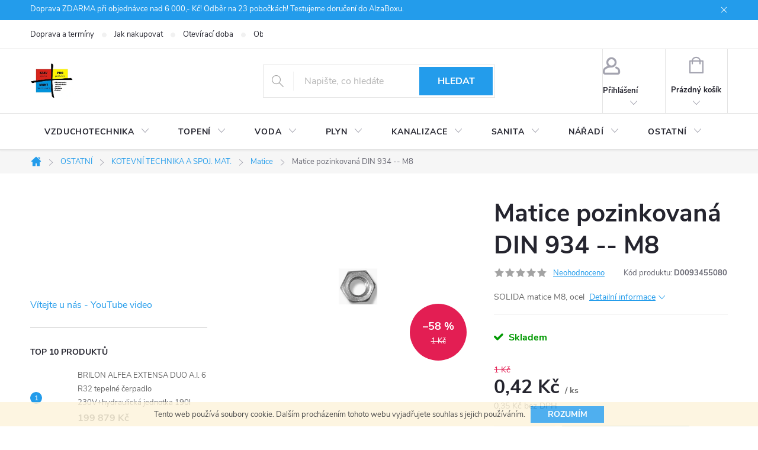

--- FILE ---
content_type: text/html; charset=utf-8
request_url: https://www.eshop-stavpromont.cz/matice/matice-pozinkovana-din-934--m8/
body_size: 35655
content:
<!doctype html><html lang="cs" dir="ltr" class="header-background-light external-fonts-loaded"><head><meta charset="utf-8" /><meta name="viewport" content="width=device-width,initial-scale=1" /><title>Matice pozinkovaná DIN 934 -- M8 - StavProMont s.r.o.</title><link rel="preconnect" href="https://cdn.myshoptet.com" /><link rel="dns-prefetch" href="https://cdn.myshoptet.com" /><link rel="preload" href="https://cdn.myshoptet.com/prj/dist/master/cms/libs/jquery/jquery-1.11.3.min.js" as="script" /><link href="https://cdn.myshoptet.com/prj/dist/master/cms/templates/frontend_templates/shared/css/font-face/source-sans-3.css" rel="stylesheet"><link href="https://cdn.myshoptet.com/prj/dist/master/cms/templates/frontend_templates/shared/css/font-face/exo-2.css" rel="stylesheet"><script>
dataLayer = [];
dataLayer.push({'shoptet' : {
    "pageId": 1408,
    "pageType": "productDetail",
    "currency": "CZK",
    "currencyInfo": {
        "decimalSeparator": ",",
        "exchangeRate": 1,
        "priceDecimalPlaces": 2,
        "symbol": "K\u010d",
        "symbolLeft": 0,
        "thousandSeparator": " "
    },
    "language": "cs",
    "projectId": 181783,
    "product": {
        "id": 2956,
        "guid": "83274f4d-2760-11e8-8216-002590dad85e",
        "hasVariants": false,
        "codes": [
            {
                "code": "D0093455080"
            }
        ],
        "code": "D0093455080",
        "name": "Matice pozinkovan\u00e1 DIN 934 -- M8",
        "appendix": "",
        "weight": 0,
        "manufacturer": "Solida",
        "manufacturerGuid": "1EF53328F55F6F5E9F6BDA0BA3DED3EE",
        "currentCategory": "OSTATN\u00cd | KOTEVN\u00cd TECHNIKA A SPOJ. MAT. | Matice",
        "currentCategoryGuid": "0f6e503b-2760-11e8-8216-002590dad85e",
        "defaultCategory": "OSTATN\u00cd | KOTEVN\u00cd TECHNIKA A SPOJ. MAT. | Matice",
        "defaultCategoryGuid": "0f6e503b-2760-11e8-8216-002590dad85e",
        "currency": "CZK",
        "priceWithVat": 0.41999999999999998
    },
    "cartInfo": {
        "id": null,
        "freeShipping": false,
        "freeShippingFrom": 0,
        "leftToFreeGift": {
            "formattedPrice": "0 K\u010d",
            "priceLeft": 0
        },
        "freeGift": false,
        "leftToFreeShipping": {
            "priceLeft": 0,
            "dependOnRegion": 0,
            "formattedPrice": "0 K\u010d"
        },
        "discountCoupon": [],
        "getNoBillingShippingPrice": {
            "withoutVat": 0,
            "vat": 0,
            "withVat": 0
        },
        "cartItems": [],
        "taxMode": "ORDINARY"
    },
    "cart": [],
    "customer": {
        "priceRatio": 1,
        "priceListId": 1,
        "groupId": null,
        "registered": false,
        "mainAccount": false
    }
}});
</script>
<meta property="og:type" content="website"><meta property="og:site_name" content="eshop-stavpromont.cz"><meta property="og:url" content="https://www.eshop-stavpromont.cz/matice/matice-pozinkovana-din-934--m8/"><meta property="og:title" content="Matice pozinkovaná DIN 934 -- M8 - StavProMont s.r.o."><meta name="author" content="StavProMont s.r.o."><meta name="web_author" content="Shoptet.cz"><meta name="dcterms.rightsHolder" content="www.eshop-stavpromont.cz"><meta name="robots" content="index,follow"><meta property="og:image" content="https://cdn.myshoptet.com/usr/www.eshop-stavpromont.cz/user/shop/big/2956_matice.jpg?671bd51a"><meta property="og:description" content="Matice pozinkovaná DIN 934 -- M8. SOLIDA matice M8, ocel "><meta name="description" content="Matice pozinkovaná DIN 934 -- M8. SOLIDA matice M8, ocel "><meta name="google-site-verification" content="_1EumPolbZdZAUSbQ7aPCFOtbPMV-3zKWl0prEk9-CA"><meta property="product:price:amount" content="0.42"><meta property="product:price:currency" content="CZK"><style>:root {--color-primary: #239ceb;--color-primary-h: 204;--color-primary-s: 83%;--color-primary-l: 53%;--color-primary-hover: #1997e5;--color-primary-hover-h: 203;--color-primary-hover-s: 80%;--color-primary-hover-l: 50%;--color-secondary: #468c98;--color-secondary-h: 189;--color-secondary-s: 37%;--color-secondary-l: 44%;--color-secondary-hover: #3b7580;--color-secondary-hover-h: 190;--color-secondary-hover-s: 37%;--color-secondary-hover-l: 37%;--color-tertiary: #ffc807;--color-tertiary-h: 47;--color-tertiary-s: 100%;--color-tertiary-l: 51%;--color-tertiary-hover: #ffbb00;--color-tertiary-hover-h: 44;--color-tertiary-hover-s: 100%;--color-tertiary-hover-l: 50%;--color-header-background: #ffffff;--template-font: "Source Sans 3";--template-headings-font: "Exo 2";--header-background-url: url("[data-uri]");--cookies-notice-background: #1A1937;--cookies-notice-color: #F8FAFB;--cookies-notice-button-hover: #f5f5f5;--cookies-notice-link-hover: #27263f;--templates-update-management-preview-mode-content: "Náhled aktualizací šablony je aktivní pro váš prohlížeč."}</style>
    <script>var shoptet = shoptet || {};</script>
    <script src="https://cdn.myshoptet.com/prj/dist/master/shop/dist/main-3g-header.js.05f199e7fd2450312de2.js"></script>
<!-- User include --><!-- service 776(417) html code header -->
<link type="text/css" rel="stylesheet" media="all"  href="https://cdn.myshoptet.com/usr/paxio.myshoptet.com/user/documents/blank/style.css?v1602546"/>
<link href="https://cdn.myshoptet.com/prj/dist/master/shop/dist/font-shoptet-11.css.62c94c7785ff2cea73b2.css" rel="stylesheet">
<link href="https://cdn.myshoptet.com/usr/paxio.myshoptet.com/user/documents/blank/ikony.css?v9" rel="stylesheet">
<link type="text/css" rel="stylesheet" media="screen"  href="https://cdn.myshoptet.com/usr/paxio.myshoptet.com/user/documents/blank/preklady.css?v27" />
<link rel="stylesheet" href="https://cdn.myshoptet.com/usr/paxio.myshoptet.com/user/documents/blank/Slider/slick.css" />
<link rel="stylesheet" href="https://cdn.myshoptet.com/usr/paxio.myshoptet.com/user/documents/blank/Slider/slick-theme.css?v4" />
<link rel="stylesheet" href="https://cdn.myshoptet.com/usr/paxio.myshoptet.com/user/documents/blank/Slider/slick-classic.css?v3" />

<!-- api 473(125) html code header -->

                <style>
                    #order-billing-methods .radio-wrapper[data-guid="b21e4636-9b0a-11ed-a84f-002590dc5efc"]:not(.cggooglepay), #order-billing-methods .radio-wrapper[data-guid="9f2cf0f9-66d9-11eb-933a-002590dad85e"]:not(.cgapplepay) {
                        display: none;
                    }
                </style>
                <script type="text/javascript">
                    document.addEventListener('DOMContentLoaded', function() {
                        if (getShoptetDataLayer('pageType') === 'billingAndShipping') {
                            
                try {
                    if (window.ApplePaySession && window.ApplePaySession.canMakePayments()) {
                        document.querySelector('#order-billing-methods .radio-wrapper[data-guid="9f2cf0f9-66d9-11eb-933a-002590dad85e"]').classList.add('cgapplepay');
                    }
                } catch (err) {} 
            
                            
                const cgBaseCardPaymentMethod = {
                        type: 'CARD',
                        parameters: {
                            allowedAuthMethods: ["PAN_ONLY", "CRYPTOGRAM_3DS"],
                            allowedCardNetworks: [/*"AMEX", "DISCOVER", "INTERAC", "JCB",*/ "MASTERCARD", "VISA"]
                        }
                };
                
                function cgLoadScript(src, callback)
                {
                    var s,
                        r,
                        t;
                    r = false;
                    s = document.createElement('script');
                    s.type = 'text/javascript';
                    s.src = src;
                    s.onload = s.onreadystatechange = function() {
                        if ( !r && (!this.readyState || this.readyState == 'complete') )
                        {
                            r = true;
                            callback();
                        }
                    };
                    t = document.getElementsByTagName('script')[0];
                    t.parentNode.insertBefore(s, t);
                } 
                
                function cgGetGoogleIsReadyToPayRequest() {
                    return Object.assign(
                        {},
                        {
                            apiVersion: 2,
                            apiVersionMinor: 0
                        },
                        {
                            allowedPaymentMethods: [cgBaseCardPaymentMethod]
                        }
                    );
                }

                function onCgGooglePayLoaded() {
                    let paymentsClient = new google.payments.api.PaymentsClient({environment: 'PRODUCTION'});
                    paymentsClient.isReadyToPay(cgGetGoogleIsReadyToPayRequest()).then(function(response) {
                        if (response.result) {
                            document.querySelector('#order-billing-methods .radio-wrapper[data-guid="b21e4636-9b0a-11ed-a84f-002590dc5efc"]').classList.add('cggooglepay');	 	 	 	 	 
                        }
                    })
                    .catch(function(err) {});
                }
                
                cgLoadScript('https://pay.google.com/gp/p/js/pay.js', onCgGooglePayLoaded);
            
                        }
                    });
                </script> 
                
<!-- api 779(420) html code header -->
<script async charset="utf-8" src="//app.notifikuj.cz/js/notifikuj.min.js?id=7ac93eee-bd3a-436c-806b-df108f78d161"></script>
<!-- api 879(518) html code header -->
<script data-info="ChatGo zakaznicky Messenger chat" async defer type="application/javascript" src="https://static.chatgo.cz/api/v1/plugin/chatbox/1634307510232613.js"></script>
<!-- api 1610(1200) html code header -->
<script type="text/javascript" website-id="67B4EEF0-2F8B-EF11-8473-6045BDA871C2" backend-url="https://popup-server.azurewebsites.net" id="notify-script" src="https://popup-server.azurewebsites.net/pixel/script"></script>
<!-- service 1359(974) html code header -->
<link href="https://cdn.myshoptet.com/usr/sazimecesko.myshoptet.com/user/documents/planetwe/common.min.css?v=1.20" rel="stylesheet" />
<link href="https://cdn.myshoptet.com/usr/sazimecesko.myshoptet.com/user/documents/planetwe/Classic.min.css" rel="stylesheet" />

<!--
<link href="https://sazimecesko.myshoptet.com/user/documents/planetwe/common.css?v=1.24" rel="stylesheet" />
<link href="https://sazimecesko.myshoptet.com/user/documents/planetwe/Classic.css" rel="stylesheet" />
-->
<!-- service 1408(1023) html code header -->
<!-- GoodyDo Addon -->
<script>
  const goodyDoEnvironment = {
      'host': 'www.eshop-stavpromont.cz',
      'projectId': '181783',
      'template': 'Classic',
      'lang': 'cs',
  };
</script>
<link href="https://cdn.myshoptet.com/usr/nfpomoci.myshoptet.com/user/documents/goody_do/widget.css?v=1" rel="stylesheet" />
<link href="https://cdn.myshoptet.com/usr/nfpomoci.myshoptet.com/user/documents/goody_do/template-Classic.css?v=1" rel="stylesheet" />
<!-- End of GoodyDo Addon -->
<!-- service 1531(1141) html code header -->
<link rel="stylesheet" type="text/css" href="https://services.cofidis.cz/webeshop-calculator/assets/static/cofidis-pay-ei.css"/>
<!-- service 1676(1261) html code header -->
<link rel="stylesheet" href="https://cdn.myshoptet.com/usr/chatgo.myshoptet.com/user/documents/leaflet.css" />
<script src="https://cdn.myshoptet.com/usr/chatgo.myshoptet.com/user/documents/leaflet.js"></script>
<link rel="stylesheet" href="https://cdn.myshoptet.com/usr/chatgo.myshoptet.com/user/documents/MarkerCluster.css" />
<link rel="stylesheet" href="https://cdn.myshoptet.com/usr/chatgo.myshoptet.com/user/documents/MarkerCluster.Default.css" />
<script src="https://cdn.myshoptet.com/usr/chatgo.myshoptet.com/user/documents/leaflet.markercluster.js"></script>
<link rel="stylesheet" href="https://cdn.myshoptet.com/usr/chatgo.myshoptet.com/user/documents/leaflet-gesture-handling.min.css" />
<script src="https://cdn.myshoptet.com/usr/chatgo.myshoptet.com/user/documents/leaflet-gesture-handling.min.js"></script>

<script src="https://cdn.myshoptet.com/usr/chatgo.myshoptet.com/user/documents/addon-mapa-prodejen-widget.min.js?v=15"></script>
<style>
    #chatgo-maps-footer-widget pre, #chatgo-maps-widget pre {
        font-family:  Helvetica, Sans-Serif;
        white-space: pre-wrap;
        font-size: 10pt;
    }
    #chatgo-maps-widget{
        padding-top: 10px;
    }
    #chatgo-maps-footer-widget{
        padding-top: 10px;
    }

    #chatgo-maps-widget-searchbar-wrapper,
    #chatgo-maps-footer-widget-searchbar-wrapper {
        width: 570px;
        margin: 0 auto;
        margin-bottom: 30px;
    }

    #chatgo-maps-widget-address-list-wrapper,
    #chatgo-maps-footer-widget-address-list-wrapper {
        padding-top: 25px;
    }

    #chatgo-maps-widget-show-all-button,
    #chatgo-maps-footer-widget-show-all-button {
        margin: 25px;
        height: 45px;
    }

    #chatgo-maps-widget-searchbar-input,
    #chatgo-maps-footer-widget-searchbar-input{
        border-right: none;
        height: 45px;
        width: 450px;
        margin: 0px;
        padding-left: 10px;
    }

    #chatgo-maps-widget-searchbar-button,
    #chatgo-maps-footer-widget-searchbar-button{
        border-left: none;
        height: 45px;
        margin: 0px;
        margin-left: -5px;
        outline: none;
    }

    #chatgo-maps-widget-searchbar-button:focus,
    #chatgo-maps-footer-widget-searchbar-button:focus{
        outline: 0 !important;
    }

    .chatgo-maps-address-list-table{
        width: 100%;
        border-collapse: separate;
        border-spacing: 25px;
    }
    .chatgo-maps-address-list-address{
        width: 25%;
    }
    .chatgo-maps-multiple-line-text{
        overflow: hidden;
    }
    .chatgo-maps-element-display-none{
        display: none!important;
    }
    .leaflet-popup-content strong {
    	font-size: 10pt;
    }
    pre a{
    	color: inherit;
    }
    select.chatgo-maps-widget-filterbox-input, select.chatgo-mapsfooter-widge-filterbox-input {
    	background-image: none;
    }
    
    @media only screen and (max-width: 760px) {
        .chatgo-maps-address-list-address{
            width: 100%;
        }
        #chatgo-maps-widget-searchbar-wrapper,
        #chatgo-maps-footer-widget-searchbar-wrapper {
            width: 340px;
            height: 38px;
        }

        #chatgo-maps-widget-searchbar-input,
        #chatgo-maps-footer-widget-searchbar-input{
            height: 35px;
            width: 250px;
        }

        #chatgo-maps-widget-searchbar-button,
        #chatgo-maps-footer-widget-searchbar-button{
            border-left: none;
            height: 35px;
            margin-top: -1px;
        }

        .chatgo-maps-address-list-table tr {
            display: block;
            margin-bottom: .625em;
        }

        .chatgo-maps-address-list-table td {
            display: block;
        }
    }
   
    
</style>
<!-- project html code header -->
<style>
#personal-collection-wrapper .personal-collection-point .em {display: none !important;}
</style>

<!-- /User include --><link rel="shortcut icon" href="/favicon.ico" type="image/x-icon" /><link rel="canonical" href="https://www.eshop-stavpromont.cz/matice/matice-pozinkovana-din-934--m8/" />    <script>
        var _hwq = _hwq || [];
        _hwq.push(['setKey', '93A13E40178ED1CBA908E355D9874D45']);
        _hwq.push(['setTopPos', '0']);
        _hwq.push(['showWidget', '22']);
        (function() {
            var ho = document.createElement('script');
            ho.src = 'https://cz.im9.cz/direct/i/gjs.php?n=wdgt&sak=93A13E40178ED1CBA908E355D9874D45';
            var s = document.getElementsByTagName('script')[0]; s.parentNode.insertBefore(ho, s);
        })();
    </script>
<style>/* custom background */@media (min-width: 992px) {body {background-position: top center;background-repeat: no-repeat;background-attachment: scroll;}}</style>    <!-- Global site tag (gtag.js) - Google Analytics -->
    <script async src="https://www.googletagmanager.com/gtag/js?id=G-1BHR846WV2"></script>
    <script>
        
        window.dataLayer = window.dataLayer || [];
        function gtag(){dataLayer.push(arguments);}
        

        
        gtag('js', new Date());

        
                gtag('config', 'G-1BHR846WV2', {"groups":"GA4","send_page_view":false,"content_group":"productDetail","currency":"CZK","page_language":"cs"});
        
        
        
        
        
        
                    gtag('event', 'page_view', {"send_to":"GA4","page_language":"cs","content_group":"productDetail","currency":"CZK"});
        
                gtag('set', 'currency', 'CZK');

        gtag('event', 'view_item', {
            "send_to": "UA",
            "items": [
                {
                    "id": "D0093455080",
                    "name": "Matice pozinkovan\u00e1 DIN 934 -- M8",
                    "category": "OSTATN\u00cd \/ KOTEVN\u00cd TECHNIKA A SPOJ. MAT. \/ Matice",
                                        "brand": "Solida",
                                                            "price": 0.35
                }
            ]
        });
        
        
        
        
        
                    gtag('event', 'view_item', {"send_to":"GA4","page_language":"cs","content_group":"productDetail","value":0.34999999999999998,"currency":"CZK","items":[{"item_id":"D0093455080","item_name":"Matice pozinkovan\u00e1 DIN 934 -- M8","item_brand":"Solida","item_category":"OSTATN\u00cd","item_category2":"KOTEVN\u00cd TECHNIKA A SPOJ. MAT.","item_category3":"Matice","price":0.34999999999999998,"quantity":1,"index":0}]});
        
        
        
        
        
        
        
        document.addEventListener('DOMContentLoaded', function() {
            if (typeof shoptet.tracking !== 'undefined') {
                for (var id in shoptet.tracking.bannersList) {
                    gtag('event', 'view_promotion', {
                        "send_to": "UA",
                        "promotions": [
                            {
                                "id": shoptet.tracking.bannersList[id].id,
                                "name": shoptet.tracking.bannersList[id].name,
                                "position": shoptet.tracking.bannersList[id].position
                            }
                        ]
                    });
                }
            }

            shoptet.consent.onAccept(function(agreements) {
                if (agreements.length !== 0) {
                    console.debug('gtag consent accept');
                    var gtagConsentPayload =  {
                        'ad_storage': agreements.includes(shoptet.config.cookiesConsentOptPersonalisation)
                            ? 'granted' : 'denied',
                        'analytics_storage': agreements.includes(shoptet.config.cookiesConsentOptAnalytics)
                            ? 'granted' : 'denied',
                                                                                                'ad_user_data': agreements.includes(shoptet.config.cookiesConsentOptPersonalisation)
                            ? 'granted' : 'denied',
                        'ad_personalization': agreements.includes(shoptet.config.cookiesConsentOptPersonalisation)
                            ? 'granted' : 'denied',
                        };
                    console.debug('update consent data', gtagConsentPayload);
                    gtag('consent', 'update', gtagConsentPayload);
                    dataLayer.push(
                        { 'event': 'update_consent' }
                    );
                }
            });
        });
    </script>
<script>
    (function(t, r, a, c, k, i, n, g) { t['ROIDataObject'] = k;
    t[k]=t[k]||function(){ (t[k].q=t[k].q||[]).push(arguments) },t[k].c=i;n=r.createElement(a),
    g=r.getElementsByTagName(a)[0];n.async=1;n.src=c;g.parentNode.insertBefore(n,g)
    })(window, document, 'script', '//www.heureka.cz/ocm/sdk.js?source=shoptet&version=2&page=product_detail', 'heureka', 'cz');

    heureka('set_user_consent', 1);
</script>
</head><body class="desktop id-1408 in-matice template-11 type-product type-detail multiple-columns-body columns-3 blank-mode blank-mode-css ums_forms_redesign--off ums_a11y_category_page--on ums_discussion_rating_forms--off ums_flags_display_unification--on ums_a11y_login--on mobile-header-version-1">
        <div id="fb-root"></div>
        <script>
            window.fbAsyncInit = function() {
                FB.init({
//                    appId            : 'your-app-id',
                    autoLogAppEvents : true,
                    xfbml            : true,
                    version          : 'v19.0'
                });
            };
        </script>
        <script async defer crossorigin="anonymous" src="https://connect.facebook.net/cs_CZ/sdk.js"></script>    <div class="cookie-ag-wrap">
        <div class="site-msg cookies" data-testid="cookiePopup" data-nosnippet>
            <form action="">
                Tento web používá soubory cookie. Dalším procházením tohoto webu vyjadřujete souhlas s jejich používáním.
                <button type="submit" class="btn btn-xs btn-default CookiesOK" data-cookie-notice-ttl="30" data-testid="buttonCookieSubmit">Rozumím</button>
            </form>
        </div>
            </div>
<a href="#content" class="skip-link sr-only">Přejít na obsah</a><div class="overall-wrapper"><div class="site-msg information"><div class="container"><div class="text">Doprava ZDARMA při objednávce nad 6 000,- Kč! Odběr na 23 pobočkách! Testujeme doručení do AlzaBoxu.</div><div class="close js-close-information-msg"></div></div></div><div class="user-action"><div class="container">
    <div class="user-action-in">
                    <div id="login" class="user-action-login popup-widget login-widget" role="dialog" aria-labelledby="loginHeading">
        <div class="popup-widget-inner">
                            <h2 id="loginHeading">Přihlášení k vašemu účtu</h2><div id="customerLogin"><form action="/action/Customer/Login/" method="post" id="formLoginIncluded" class="csrf-enabled formLogin" data-testid="formLogin"><input type="hidden" name="referer" value="" /><div class="form-group"><div class="input-wrapper email js-validated-element-wrapper no-label"><input type="email" name="email" class="form-control" autofocus placeholder="E-mailová adresa (např. jan@novak.cz)" data-testid="inputEmail" autocomplete="email" required /></div></div><div class="form-group"><div class="input-wrapper password js-validated-element-wrapper no-label"><input type="password" name="password" class="form-control" placeholder="Heslo" data-testid="inputPassword" autocomplete="current-password" required /><span class="no-display">Nemůžete vyplnit toto pole</span><input type="text" name="surname" value="" class="no-display" /></div></div><div class="form-group"><div class="login-wrapper"><button type="submit" class="btn btn-secondary btn-text btn-login" data-testid="buttonSubmit">Přihlásit se</button><div class="password-helper"><a href="/registrace/" data-testid="signup" rel="nofollow">Nová registrace</a><a href="/klient/zapomenute-heslo/" rel="nofollow">Zapomenuté heslo</a></div></div></div></form>
</div>                    </div>
    </div>

                            <div id="cart-widget" class="user-action-cart popup-widget cart-widget loader-wrapper" data-testid="popupCartWidget" role="dialog" aria-hidden="true">
    <div class="popup-widget-inner cart-widget-inner place-cart-here">
        <div class="loader-overlay">
            <div class="loader"></div>
        </div>
    </div>

    <div class="cart-widget-button">
        <a href="/kosik/" class="btn btn-conversion" id="continue-order-button" rel="nofollow" data-testid="buttonNextStep">Pokračovat do košíku</a>
    </div>
</div>
            </div>
</div>
</div><div class="top-navigation-bar" data-testid="topNavigationBar">

    <div class="container">

        <div class="top-navigation-contacts">
            <strong>Zákaznická podpora:</strong><a href="mailto:info@stavpromont.cz" class="project-email" data-testid="contactboxEmail"><span>info@stavpromont.cz</span></a>        </div>

                            <div class="top-navigation-menu">
                <div class="top-navigation-menu-trigger"></div>
                <ul class="top-navigation-bar-menu">
                                            <li class="top-navigation-menu-item-2031">
                            <a href="/doprava-a-terminy/">Doprava a termíny</a>
                        </li>
                                            <li class="top-navigation-menu-item-27">
                            <a href="/jak-nakupovat/">Jak nakupovat</a>
                        </li>
                                            <li class="top-navigation-menu-item-1486">
                            <a href="/oteviraci-doba/">Otevírací doba</a>
                        </li>
                                            <li class="top-navigation-menu-item-39">
                            <a href="/obchodni-podminky/">Obchodní podmínky</a>
                        </li>
                                            <li class="top-navigation-menu-item-29">
                            <a href="/kontakty/">Kontakty</a>
                        </li>
                                            <li class="top-navigation-menu-item-2288">
                            <a href="/ke_stazeni/">Ke stažení</a>
                        </li>
                                            <li class="top-navigation-menu-item--51">
                            <a href="/hodnoceni-obchodu/">Hodnocení obchodu</a>
                        </li>
                                            <li class="top-navigation-menu-item-2760">
                            <a href="/kariera/">Kariera</a>
                        </li>
                                    </ul>
                <ul class="top-navigation-bar-menu-helper"></ul>
            </div>
        
        <div class="top-navigation-tools">
            <div class="responsive-tools">
                <a href="#" class="toggle-window" data-target="search" aria-label="Hledat" data-testid="linkSearchIcon"></a>
                                                            <a href="#" class="toggle-window" data-target="login"></a>
                                                    <a href="#" class="toggle-window" data-target="navigation" aria-label="Menu" data-testid="hamburgerMenu"></a>
            </div>
                        <button class="top-nav-button top-nav-button-login toggle-window" type="button" data-target="login" aria-haspopup="dialog" aria-controls="login" aria-expanded="false" data-testid="signin"><span>Přihlášení</span></button>        </div>

    </div>

</div>
<header id="header"><div class="container navigation-wrapper">
    <div class="header-top">
        <div class="site-name-wrapper">
            <div class="site-name"><a href="/" data-testid="linkWebsiteLogo"><img src="https://cdn.myshoptet.com/usr/www.eshop-stavpromont.cz/user/logos/logo_stavpromont_zmen__en___1.jpg" alt="StavProMont s.r.o." fetchpriority="low" /></a></div>        </div>
        <div class="search" itemscope itemtype="https://schema.org/WebSite">
            <meta itemprop="headline" content="Matice"/><meta itemprop="url" content="https://www.eshop-stavpromont.cz"/><meta itemprop="text" content="Matice pozinkovaná DIN 934 -- M8. SOLIDA matice M8, ocel "/>            <form action="/action/ProductSearch/prepareString/" method="post"
    id="formSearchForm" class="search-form compact-form js-search-main"
    itemprop="potentialAction" itemscope itemtype="https://schema.org/SearchAction" data-testid="searchForm">
    <fieldset>
        <meta itemprop="target"
            content="https://www.eshop-stavpromont.cz/vyhledavani/?string={string}"/>
        <input type="hidden" name="language" value="cs"/>
        
            
<input
    type="search"
    name="string"
        class="query-input form-control search-input js-search-input"
    placeholder="Napište, co hledáte"
    autocomplete="off"
    required
    itemprop="query-input"
    aria-label="Vyhledávání"
    data-testid="searchInput"
>
            <button type="submit" class="btn btn-default" data-testid="searchBtn">Hledat</button>
        
    </fieldset>
</form>
        </div>
        <div class="navigation-buttons">
                
    <a href="/kosik/" class="btn btn-icon toggle-window cart-count" data-target="cart" data-hover="true" data-redirect="true" data-testid="headerCart" rel="nofollow" aria-haspopup="dialog" aria-expanded="false" aria-controls="cart-widget">
        
                <span class="sr-only">Nákupní košík</span>
        
            <span class="cart-price visible-lg-inline-block" data-testid="headerCartPrice">
                                    Prázdný košík                            </span>
        
    
            </a>
        </div>
    </div>
    <nav id="navigation" aria-label="Hlavní menu" data-collapsible="true"><div class="navigation-in menu"><ul class="menu-level-1" role="menubar" data-testid="headerMenuItems"><li class="menu-item-2385 ext" role="none"><a href="/vzduchotechnika/" data-testid="headerMenuItem" role="menuitem" aria-haspopup="true" aria-expanded="false"><b>VZDUCHOTECHNIKA</b><span class="submenu-arrow"></span></a><ul class="menu-level-2" aria-label="VZDUCHOTECHNIKA" tabindex="-1" role="menu"><li class="menu-item-2388" role="none"><a href="/ventilatory/" class="menu-image" data-testid="headerMenuItem" tabindex="-1" aria-hidden="true"><img src="data:image/svg+xml,%3Csvg%20width%3D%22140%22%20height%3D%22100%22%20xmlns%3D%22http%3A%2F%2Fwww.w3.org%2F2000%2Fsvg%22%3E%3C%2Fsvg%3E" alt="" aria-hidden="true" width="140" height="100"  data-src="https://cdn.myshoptet.com/usr/www.eshop-stavpromont.cz/user/categories/thumb/1_(1)-3.png" fetchpriority="low" /></a><div><a href="/ventilatory/" data-testid="headerMenuItem" role="menuitem"><span>Ventilátory</span></a>
                        </div></li><li class="menu-item-2394" role="none"><a href="/rozvody-vzduchotechniky/" class="menu-image" data-testid="headerMenuItem" tabindex="-1" aria-hidden="true"><img src="data:image/svg+xml,%3Csvg%20width%3D%22140%22%20height%3D%22100%22%20xmlns%3D%22http%3A%2F%2Fwww.w3.org%2F2000%2Fsvg%22%3E%3C%2Fsvg%3E" alt="" aria-hidden="true" width="140" height="100"  data-src="https://cdn.myshoptet.com/usr/www.eshop-stavpromont.cz/user/categories/thumb/9.jpg" fetchpriority="low" /></a><div><a href="/rozvody-vzduchotechniky/" data-testid="headerMenuItem" role="menuitem"><span>Rozvody vzduchotechniky</span></a>
                        </div></li><li class="menu-item-2406" role="none"><a href="/prislusenstvi-7/" class="menu-image" data-testid="headerMenuItem" tabindex="-1" aria-hidden="true"><img src="data:image/svg+xml,%3Csvg%20width%3D%22140%22%20height%3D%22100%22%20xmlns%3D%22http%3A%2F%2Fwww.w3.org%2F2000%2Fsvg%22%3E%3C%2Fsvg%3E" alt="" aria-hidden="true" width="140" height="100"  data-src="https://cdn.myshoptet.com/usr/www.eshop-stavpromont.cz/user/categories/thumb/3-1.png" fetchpriority="low" /></a><div><a href="/prislusenstvi-7/" data-testid="headerMenuItem" role="menuitem"><span>Příslušenství</span></a>
                        </div></li><li class="menu-item-2602 has-third-level" role="none"><a href="/rekuperace/" class="menu-image" data-testid="headerMenuItem" tabindex="-1" aria-hidden="true"><img src="data:image/svg+xml,%3Csvg%20width%3D%22140%22%20height%3D%22100%22%20xmlns%3D%22http%3A%2F%2Fwww.w3.org%2F2000%2Fsvg%22%3E%3C%2Fsvg%3E" alt="" aria-hidden="true" width="140" height="100"  data-src="https://cdn.myshoptet.com/usr/www.eshop-stavpromont.cz/user/categories/thumb/product-detail-max-6.jpeg" fetchpriority="low" /></a><div><a href="/rekuperace/" data-testid="headerMenuItem" role="menuitem"><span>Rekuperace</span></a>
                                                    <ul class="menu-level-3" role="menu">
                                                                    <li class="menu-item-2662" role="none">
                                        <a href="/realizace-rekuperacnich-systemu/" data-testid="headerMenuItem" role="menuitem">
                                            Realizace rekuperačních systémů</a>,                                    </li>
                                                                    <li class="menu-item-2605" role="none">
                                        <a href="/centralni-jednotky/" data-testid="headerMenuItem" role="menuitem">
                                            Centrální jednotky</a>                                    </li>
                                                            </ul>
                        </div></li></ul></li>
<li class="menu-item-687 ext" role="none"><a href="/topeni/" data-testid="headerMenuItem" role="menuitem" aria-haspopup="true" aria-expanded="false"><b>TOPENÍ</b><span class="submenu-arrow"></span></a><ul class="menu-level-2" aria-label="TOPENÍ" tabindex="-1" role="menu"><li class="menu-item-2142 has-third-level" role="none"><a href="/tepelna-cerpadla/" class="menu-image" data-testid="headerMenuItem" tabindex="-1" aria-hidden="true"><img src="data:image/svg+xml,%3Csvg%20width%3D%22140%22%20height%3D%22100%22%20xmlns%3D%22http%3A%2F%2Fwww.w3.org%2F2000%2Fsvg%22%3E%3C%2Fsvg%3E" alt="" aria-hidden="true" width="140" height="100"  data-src="https://cdn.myshoptet.com/usr/www.eshop-stavpromont.cz/user/categories/thumb/tepelcerp.jpg" fetchpriority="low" /></a><div><a href="/tepelna-cerpadla/" data-testid="headerMenuItem" role="menuitem"><span>Tepelná čerpadla</span></a>
                                                    <ul class="menu-level-3" role="menu">
                                                                    <li class="menu-item-2319" role="none">
                                        <a href="/prislusenstvi-tepelna-cerpadla/" data-testid="headerMenuItem" role="menuitem">
                                            Příslušenství k tepelným čerpadlům</a>,                                    </li>
                                                                    <li class="menu-item-2559" role="none">
                                        <a href="/tepelna-cerpadla-zeme-voda/" data-testid="headerMenuItem" role="menuitem">
                                            Tepelná čerpadla země - voda</a>,                                    </li>
                                                                    <li class="menu-item-2565" role="none">
                                        <a href="/tepelna-cerpadla-vzduch-voda/" data-testid="headerMenuItem" role="menuitem">
                                            Tepelná čerpadla vzduch - voda</a>                                    </li>
                                                            </ul>
                        </div></li><li class="menu-item-2469 has-third-level" role="none"><a href="/ohrivace-vody-a-akumulace/" class="menu-image" data-testid="headerMenuItem" tabindex="-1" aria-hidden="true"><img src="data:image/svg+xml,%3Csvg%20width%3D%22140%22%20height%3D%22100%22%20xmlns%3D%22http%3A%2F%2Fwww.w3.org%2F2000%2Fsvg%22%3E%3C%2Fsvg%3E" alt="" aria-hidden="true" width="140" height="100"  data-src="https://cdn.myshoptet.com/usr/www.eshop-stavpromont.cz/user/categories/thumb/1-1.png" fetchpriority="low" /></a><div><a href="/ohrivace-vody-a-akumulace/" data-testid="headerMenuItem" role="menuitem"><span>Ohřívače vody a akumulace</span></a>
                                                    <ul class="menu-level-3" role="menu">
                                                                    <li class="menu-item-2472" role="none">
                                        <a href="/vymenikove-ohrivace/" data-testid="headerMenuItem" role="menuitem">
                                            Výměníkové ohřívače</a>,                                    </li>
                                                                    <li class="menu-item-2475" role="none">
                                        <a href="/plynove-ohrivace/" data-testid="headerMenuItem" role="menuitem">
                                            Plynové ohřívače</a>,                                    </li>
                                                                    <li class="menu-item-2595" role="none">
                                        <a href="/izolace/" data-testid="headerMenuItem" role="menuitem">
                                            Izolace</a>,                                    </li>
                                                                    <li class="menu-item-744" role="none">
                                        <a href="/akumulacni-nadrze/" data-testid="headerMenuItem" role="menuitem">
                                            Akumulační nádrže</a>,                                    </li>
                                                                    <li class="menu-item-2316" role="none">
                                        <a href="/elektricke-ohrivace/" data-testid="headerMenuItem" role="menuitem">
                                            Elektrické ohřívače</a>                                    </li>
                                                            </ul>
                        </div></li><li class="menu-item-729 has-third-level" role="none"><a href="/cerpadla/" class="menu-image" data-testid="headerMenuItem" tabindex="-1" aria-hidden="true"><img src="data:image/svg+xml,%3Csvg%20width%3D%22140%22%20height%3D%22100%22%20xmlns%3D%22http%3A%2F%2Fwww.w3.org%2F2000%2Fsvg%22%3E%3C%2Fsvg%3E" alt="" aria-hidden="true" width="140" height="100"  data-src="https://cdn.myshoptet.com/usr/www.eshop-stavpromont.cz/user/categories/thumb/wilo-stratos-pico-151-6.jpg" fetchpriority="low" /></a><div><a href="/cerpadla/" data-testid="headerMenuItem" role="menuitem"><span>ČERPADLA</span></a>
                                                    <ul class="menu-level-3" role="menu">
                                                                    <li class="menu-item-2112" role="none">
                                        <a href="/cirkulacni/" data-testid="headerMenuItem" role="menuitem">
                                            Cirkulační čerpadlo</a>,                                    </li>
                                                                    <li class="menu-item-2115" role="none">
                                        <a href="/cerpadlo-obehove--zavitove/" data-testid="headerMenuItem" role="menuitem">
                                            Čerpadlo oběhové (závitové)</a>,                                    </li>
                                                                    <li class="menu-item-1920" role="none">
                                        <a href="/sanitarni-kalova-cerpadla/" data-testid="headerMenuItem" role="menuitem">
                                            Sanitární kalová čerpadla</a>,                                    </li>
                                                                    <li class="menu-item-2226" role="none">
                                        <a href="/cerpaci-stanice/" data-testid="headerMenuItem" role="menuitem">
                                            Čerpací stanice</a>                                    </li>
                                                            </ul>
                        </div></li><li class="menu-item-726 has-third-level" role="none"><a href="/kotle/" class="menu-image" data-testid="headerMenuItem" tabindex="-1" aria-hidden="true"><img src="data:image/svg+xml,%3Csvg%20width%3D%22140%22%20height%3D%22100%22%20xmlns%3D%22http%3A%2F%2Fwww.w3.org%2F2000%2Fsvg%22%3E%3C%2Fsvg%3E" alt="" aria-hidden="true" width="140" height="100"  data-src="https://cdn.myshoptet.com/usr/www.eshop-stavpromont.cz/user/categories/thumb/3.png" fetchpriority="low" /></a><div><a href="/kotle/" data-testid="headerMenuItem" role="menuitem"><span>KOTLE, KRBY A KAMNA</span></a>
                                                    <ul class="menu-level-3" role="menu">
                                                                    <li class="menu-item-741" role="none">
                                        <a href="/krby-a-kamna/" data-testid="headerMenuItem" role="menuitem">
                                            Krby a kamna</a>,                                    </li>
                                                                    <li class="menu-item-2124" role="none">
                                        <a href="/kotle-2/" data-testid="headerMenuItem" role="menuitem">
                                            Kotle</a>                                    </li>
                                                            </ul>
                        </div></li><li class="menu-item-732 has-third-level" role="none"><a href="/armatury/" class="menu-image" data-testid="headerMenuItem" tabindex="-1" aria-hidden="true"><img src="data:image/svg+xml,%3Csvg%20width%3D%22140%22%20height%3D%22100%22%20xmlns%3D%22http%3A%2F%2Fwww.w3.org%2F2000%2Fsvg%22%3E%3C%2Fsvg%3E" alt="" aria-hidden="true" width="140" height="100"  data-src="https://cdn.myshoptet.com/usr/www.eshop-stavpromont.cz/user/categories/thumb/kulovy___kohout_giacomini_r250-1.jpg" fetchpriority="low" /></a><div><a href="/armatury/" data-testid="headerMenuItem" role="menuitem"><span>Armatury</span></a>
                                                    <ul class="menu-level-3" role="menu">
                                                                    <li class="menu-item-2364" role="none">
                                        <a href="/redukcni-armatury/" data-testid="headerMenuItem" role="menuitem">
                                            Redukční armatury</a>,                                    </li>
                                                                    <li class="menu-item-2367" role="none">
                                        <a href="/kompenzatory/" data-testid="headerMenuItem" role="menuitem">
                                            Kompenzátory</a>,                                    </li>
                                                                    <li class="menu-item-2370" role="none">
                                        <a href="/regulacni-2/" data-testid="headerMenuItem" role="menuitem">
                                            Regulační</a>,                                    </li>
                                                                    <li class="menu-item-2373" role="none">
                                        <a href="/pohony/" data-testid="headerMenuItem" role="menuitem">
                                            Pohony</a>,                                    </li>
                                                                    <li class="menu-item-2376" role="none">
                                        <a href="/smesovaci-2/" data-testid="headerMenuItem" role="menuitem">
                                            Směšovací</a>,                                    </li>
                                                                    <li class="menu-item-2379" role="none">
                                        <a href="/priruby/" data-testid="headerMenuItem" role="menuitem">
                                            Příruby</a>,                                    </li>
                                                                    <li class="menu-item-804" role="none">
                                        <a href="/kulove-kohouty/" data-testid="headerMenuItem" role="menuitem">
                                            Kulové kohouty</a>,                                    </li>
                                                                    <li class="menu-item-934" role="none">
                                        <a href="/kulove-kohouty-s-vypoustenim/" data-testid="headerMenuItem" role="menuitem">
                                            Kulové kohouty s vypouštěním</a>,                                    </li>
                                                                    <li class="menu-item-937" role="none">
                                        <a href="/kulove-kohouty-vnitni-vnejsi/" data-testid="headerMenuItem" role="menuitem">
                                            Kulové kohouty vnitřní/vnější</a>,                                    </li>
                                                                    <li class="menu-item-940" role="none">
                                        <a href="/kulove-kohouty-motyl-vnitrni-vnejsi/" data-testid="headerMenuItem" role="menuitem">
                                            Kulové kohouty motýl vnitřní/vnější</a>,                                    </li>
                                                                    <li class="menu-item-943" role="none">
                                        <a href="/kulove-kohouty-motyl/" data-testid="headerMenuItem" role="menuitem">
                                            Kulové kohouty motýl</a>,                                    </li>
                                                                    <li class="menu-item-946" role="none">
                                        <a href="/vypousteci-ventily/" data-testid="headerMenuItem" role="menuitem">
                                            Vypouštěcí ventily</a>,                                    </li>
                                                                    <li class="menu-item-955" role="none">
                                        <a href="/zpetne-klapky/" data-testid="headerMenuItem" role="menuitem">
                                            Zpětné klapky</a>,                                    </li>
                                                                    <li class="menu-item-952" role="none">
                                        <a href="/kulove-kohouty-s-filtrem/" data-testid="headerMenuItem" role="menuitem">
                                            Kulové kohouty s filtrem</a>                                    </li>
                                                            </ul>
                        </div></li><li class="menu-item-738" role="none"><a href="/konvektory/" class="menu-image" data-testid="headerMenuItem" tabindex="-1" aria-hidden="true"><img src="data:image/svg+xml,%3Csvg%20width%3D%22140%22%20height%3D%22100%22%20xmlns%3D%22http%3A%2F%2Fwww.w3.org%2F2000%2Fsvg%22%3E%3C%2Fsvg%3E" alt="" aria-hidden="true" width="140" height="100"  data-src="https://cdn.myshoptet.com/usr/www.eshop-stavpromont.cz/user/categories/thumb/17-0.png" fetchpriority="low" /></a><div><a href="/konvektory/" data-testid="headerMenuItem" role="menuitem"><span>Konvektory</span></a>
                        </div></li><li class="menu-item-1642 has-third-level" role="none"><a href="/ovladaci-prvky-topeni/" class="menu-image" data-testid="headerMenuItem" tabindex="-1" aria-hidden="true"><img src="data:image/svg+xml,%3Csvg%20width%3D%22140%22%20height%3D%22100%22%20xmlns%3D%22http%3A%2F%2Fwww.w3.org%2F2000%2Fsvg%22%3E%3C%2Fsvg%3E" alt="" aria-hidden="true" width="140" height="100"  data-src="https://cdn.myshoptet.com/usr/www.eshop-stavpromont.cz/user/categories/thumb/thermostatic_heads_general_web.jpg" fetchpriority="low" /></a><div><a href="/ovladaci-prvky-topeni/" data-testid="headerMenuItem" role="menuitem"><span>Ovládací prvky topení</span></a>
                                                    <ul class="menu-level-3" role="menu">
                                                                    <li class="menu-item-1645" role="none">
                                        <a href="/servopohony/" data-testid="headerMenuItem" role="menuitem">
                                            Servopohony</a>,                                    </li>
                                                                    <li class="menu-item-2237" role="none">
                                        <a href="/ventily-a-hlavice/" data-testid="headerMenuItem" role="menuitem">
                                            Ventily a hlavice</a>                                    </li>
                                                            </ul>
                        </div></li><li class="menu-item-1372" role="none"><a href="/pojistne-ventily/" class="menu-image" data-testid="headerMenuItem" tabindex="-1" aria-hidden="true"><img src="data:image/svg+xml,%3Csvg%20width%3D%22140%22%20height%3D%22100%22%20xmlns%3D%22http%3A%2F%2Fwww.w3.org%2F2000%2Fsvg%22%3E%3C%2Fsvg%3E" alt="" aria-hidden="true" width="140" height="100"  data-src="https://cdn.myshoptet.com/usr/www.eshop-stavpromont.cz/user/categories/thumb/pojistn___ventil.jpg" fetchpriority="low" /></a><div><a href="/pojistne-ventily/" data-testid="headerMenuItem" role="menuitem"><span>Pojistné ventily</span></a>
                        </div></li><li class="menu-item-750" role="none"><a href="/pokojove-termostaty/" class="menu-image" data-testid="headerMenuItem" tabindex="-1" aria-hidden="true"><img src="data:image/svg+xml,%3Csvg%20width%3D%22140%22%20height%3D%22100%22%20xmlns%3D%22http%3A%2F%2Fwww.w3.org%2F2000%2Fsvg%22%3E%3C%2Fsvg%3E" alt="" aria-hidden="true" width="140" height="100"  data-src="https://cdn.myshoptet.com/usr/www.eshop-stavpromont.cz/user/categories/thumb/honeyweld.jpeg" fetchpriority="low" /></a><div><a href="/pokojove-termostaty/" data-testid="headerMenuItem" role="menuitem"><span>Pokojové termostaty</span></a>
                        </div></li><li class="menu-item-2306" role="none"><a href="/prislusenstvi-5/" class="menu-image" data-testid="headerMenuItem" tabindex="-1" aria-hidden="true"><img src="data:image/svg+xml,%3Csvg%20width%3D%22140%22%20height%3D%22100%22%20xmlns%3D%22http%3A%2F%2Fwww.w3.org%2F2000%2Fsvg%22%3E%3C%2Fsvg%3E" alt="" aria-hidden="true" width="140" height="100"  data-src="https://cdn.myshoptet.com/usr/www.eshop-stavpromont.cz/user/categories/thumb/tvarovka.png" fetchpriority="low" /></a><div><a href="/prislusenstvi-5/" data-testid="headerMenuItem" role="menuitem"><span>Příslušenství</span></a>
                        </div></li><li class="menu-item-768 has-third-level" role="none"><a href="/radiatory/" class="menu-image" data-testid="headerMenuItem" tabindex="-1" aria-hidden="true"><img src="data:image/svg+xml,%3Csvg%20width%3D%22140%22%20height%3D%22100%22%20xmlns%3D%22http%3A%2F%2Fwww.w3.org%2F2000%2Fsvg%22%3E%3C%2Fsvg%3E" alt="" aria-hidden="true" width="140" height="100"  data-src="https://cdn.myshoptet.com/usr/www.eshop-stavpromont.cz/user/categories/thumb/te__leso.jpeg" fetchpriority="low" /></a><div><a href="/radiatory/" data-testid="headerMenuItem" role="menuitem"><span>Radiátory</span></a>
                                                    <ul class="menu-level-3" role="menu">
                                                                    <li class="menu-item-2391" role="none">
                                        <a href="/deskove/" data-testid="headerMenuItem" role="menuitem">
                                            Deskové</a>                                    </li>
                                                            </ul>
                        </div></li><li class="menu-item-759 has-third-level" role="none"><a href="/tepelne-izolace/" class="menu-image" data-testid="headerMenuItem" tabindex="-1" aria-hidden="true"><img src="data:image/svg+xml,%3Csvg%20width%3D%22140%22%20height%3D%22100%22%20xmlns%3D%22http%3A%2F%2Fwww.w3.org%2F2000%2Fsvg%22%3E%3C%2Fsvg%3E" alt="" aria-hidden="true" width="140" height="100"  data-src="https://cdn.myshoptet.com/usr/www.eshop-stavpromont.cz/user/categories/thumb/rokwool.jpg" fetchpriority="low" /></a><div><a href="/tepelne-izolace/" data-testid="headerMenuItem" role="menuitem"><span>Tepelné izolace</span></a>
                                                    <ul class="menu-level-3" role="menu">
                                                                    <li class="menu-item-2313" role="none">
                                        <a href="/navlekove-izolace/" data-testid="headerMenuItem" role="menuitem">
                                            Návlekové izolace</a>,                                    </li>
                                                                    <li class="menu-item-2442" role="none">
                                        <a href="/plosne/" data-testid="headerMenuItem" role="menuitem">
                                            Plošné</a>                                    </li>
                                                            </ul>
                        </div></li><li class="menu-item-765 has-third-level" role="none"><a href="/tvarovky-fitinky-topeni/" class="menu-image" data-testid="headerMenuItem" tabindex="-1" aria-hidden="true"><img src="data:image/svg+xml,%3Csvg%20width%3D%22140%22%20height%3D%22100%22%20xmlns%3D%22http%3A%2F%2Fwww.w3.org%2F2000%2Fsvg%22%3E%3C%2Fsvg%3E" alt="" aria-hidden="true" width="140" height="100"  data-src="https://cdn.myshoptet.com/usr/www.eshop-stavpromont.cz/user/categories/thumb/tvarovky_mosaz.png" fetchpriority="low" /></a><div><a href="/tvarovky-fitinky-topeni/" data-testid="headerMenuItem" role="menuitem"><span>Tvarovky a fitinky</span></a>
                                                    <ul class="menu-level-3" role="menu">
                                                                    <li class="menu-item-877" role="none">
                                        <a href="/litinove-sverne-spojky/" data-testid="headerMenuItem" role="menuitem">
                                            Litinové svěrné spojky</a>,                                    </li>
                                                                    <li class="menu-item-880" role="none">
                                        <a href="/trmeny/" data-testid="headerMenuItem" role="menuitem">
                                            Třmeny</a>,                                    </li>
                                                                    <li class="menu-item-1693" role="none">
                                        <a href="/mosazne-spojky/" data-testid="headerMenuItem" role="menuitem">
                                            Mosazné spojky</a>                                    </li>
                                                            </ul>
                        </div></li><li class="menu-item-2148 has-third-level" role="none"><a href="/regulace/" class="menu-image" data-testid="headerMenuItem" tabindex="-1" aria-hidden="true"><img src="data:image/svg+xml,%3Csvg%20width%3D%22140%22%20height%3D%22100%22%20xmlns%3D%22http%3A%2F%2Fwww.w3.org%2F2000%2Fsvg%22%3E%3C%2Fsvg%3E" alt="" aria-hidden="true" width="140" height="100"  data-src="https://cdn.myshoptet.com/usr/www.eshop-stavpromont.cz/user/categories/thumb/prostorov__.jpg" fetchpriority="low" /></a><div><a href="/regulace/" data-testid="headerMenuItem" role="menuitem"><span>Regulace</span></a>
                                                    <ul class="menu-level-3" role="menu">
                                                                    <li class="menu-item-2151" role="none">
                                        <a href="/prostorova/" data-testid="headerMenuItem" role="menuitem">
                                            Prostorová</a>                                    </li>
                                                            </ul>
                        </div></li></ul></li>
<li class="menu-item-690 ext" role="none"><a href="/voda/" data-testid="headerMenuItem" role="menuitem" aria-haspopup="true" aria-expanded="false"><b>VODA</b><span class="submenu-arrow"></span></a><ul class="menu-level-2" aria-label="VODA" tabindex="-1" role="menu"><li class="menu-item-2451 has-third-level" role="none"><a href="/expanzomaty-a-aquamaty/" class="menu-image" data-testid="headerMenuItem" tabindex="-1" aria-hidden="true"><img src="data:image/svg+xml,%3Csvg%20width%3D%22140%22%20height%3D%22100%22%20xmlns%3D%22http%3A%2F%2Fwww.w3.org%2F2000%2Fsvg%22%3E%3C%2Fsvg%3E" alt="" aria-hidden="true" width="140" height="100"  data-src="https://cdn.myshoptet.com/usr/www.eshop-stavpromont.cz/user/categories/thumb/7.png" fetchpriority="low" /></a><div><a href="/expanzomaty-a-aquamaty/" data-testid="headerMenuItem" role="menuitem"><span>Expanzomaty a aquamaty</span></a>
                                                    <ul class="menu-level-3" role="menu">
                                                                    <li class="menu-item-2454" role="none">
                                        <a href="/topna-voda/" data-testid="headerMenuItem" role="menuitem">
                                            Topná voda</a>,                                    </li>
                                                                    <li class="menu-item-2460" role="none">
                                        <a href="/pitna-voda-2/" data-testid="headerMenuItem" role="menuitem">
                                            Pitná voda</a>                                    </li>
                                                            </ul>
                        </div></li><li class="menu-item-2448" role="none"><a href="/prislusenstvi-pro-vodoinstalaci/" class="menu-image" data-testid="headerMenuItem" tabindex="-1" aria-hidden="true"><img src="data:image/svg+xml,%3Csvg%20width%3D%22140%22%20height%3D%22100%22%20xmlns%3D%22http%3A%2F%2Fwww.w3.org%2F2000%2Fsvg%22%3E%3C%2Fsvg%3E" alt="" aria-hidden="true" width="140" height="100"  data-src="https://cdn.myshoptet.com/usr/www.eshop-stavpromont.cz/user/categories/thumb/9-2.jpg" fetchpriority="low" /></a><div><a href="/prislusenstvi-pro-vodoinstalaci/" data-testid="headerMenuItem" role="menuitem"><span>Příslušenství pro vodoinstalaci</span></a>
                        </div></li><li class="menu-item-931" role="none"><a href="/akumulacni-nadrze-2/" class="menu-image" data-testid="headerMenuItem" tabindex="-1" aria-hidden="true"><img src="data:image/svg+xml,%3Csvg%20width%3D%22140%22%20height%3D%22100%22%20xmlns%3D%22http%3A%2F%2Fwww.w3.org%2F2000%2Fsvg%22%3E%3C%2Fsvg%3E" alt="" aria-hidden="true" width="140" height="100"  data-src="https://cdn.myshoptet.com/usr/www.eshop-stavpromont.cz/user/categories/thumb/n__dr__-2.jpg" fetchpriority="low" /></a><div><a href="/akumulacni-nadrze-2/" data-testid="headerMenuItem" role="menuitem"><span>Akumulační nádrže</span></a>
                        </div></li><li class="menu-item-774 has-third-level" role="none"><a href="/armatury-voda/" class="menu-image" data-testid="headerMenuItem" tabindex="-1" aria-hidden="true"><img src="data:image/svg+xml,%3Csvg%20width%3D%22140%22%20height%3D%22100%22%20xmlns%3D%22http%3A%2F%2Fwww.w3.org%2F2000%2Fsvg%22%3E%3C%2Fsvg%3E" alt="" aria-hidden="true" width="140" height="100"  data-src="https://cdn.myshoptet.com/usr/www.eshop-stavpromont.cz/user/categories/thumb/248.jpg" fetchpriority="low" /></a><div><a href="/armatury-voda/" data-testid="headerMenuItem" role="menuitem"><span>Armatury</span></a>
                                                    <ul class="menu-level-3" role="menu">
                                                                    <li class="menu-item-958" role="none">
                                        <a href="/kulove-kohouty-2/" data-testid="headerMenuItem" role="menuitem">
                                            Kulové kohouty</a>,                                    </li>
                                                                    <li class="menu-item-961" role="none">
                                        <a href="/kulove-kohouty-s-vypoustenim-2/" data-testid="headerMenuItem" role="menuitem">
                                            Kulové kohouty s vypouštěním</a>,                                    </li>
                                                                    <li class="menu-item-964" role="none">
                                        <a href="/kulove-kohouty-vnitrni-vnejsi/" data-testid="headerMenuItem" role="menuitem">
                                            Kulové kohouty vnitřní/vnější</a>,                                    </li>
                                                                    <li class="menu-item-967" role="none">
                                        <a href="/kulove-kohouty-motyl-vnitrni-vnejsi-2/" data-testid="headerMenuItem" role="menuitem">
                                            Kulové kohouty motýl vnitřní/vnější</a>,                                    </li>
                                                                    <li class="menu-item-970" role="none">
                                        <a href="/kulove-kohouty-motyl-2/" data-testid="headerMenuItem" role="menuitem">
                                            Kulové kohouty motýl</a>,                                    </li>
                                                                    <li class="menu-item-949" role="none">
                                        <a href="/zahradni-ventily/" data-testid="headerMenuItem" role="menuitem">
                                            Zahradní ventily</a>,                                    </li>
                                                                    <li class="menu-item-973" role="none">
                                        <a href="/vypousteci-ventily-2/" data-testid="headerMenuItem" role="menuitem">
                                            Vypouštěcí ventily</a>,                                    </li>
                                                                    <li class="menu-item-1759" role="none">
                                        <a href="/rohove-ventily/" data-testid="headerMenuItem" role="menuitem">
                                            Rohové ventily</a>,                                    </li>
                                                                    <li class="menu-item-976" role="none">
                                        <a href="/zpetne-klapky-2/" data-testid="headerMenuItem" role="menuitem">
                                            Zpětné klapky</a>,                                    </li>
                                                                    <li class="menu-item-1639" role="none">
                                        <a href="/ventil-regulacni-zavitovy/" data-testid="headerMenuItem" role="menuitem">
                                            Ventil regulační závitový</a>                                    </li>
                                                            </ul>
                        </div></li><li class="menu-item-1351 has-third-level" role="none"><a href="/mosazne-vedeni/" class="menu-image" data-testid="headerMenuItem" tabindex="-1" aria-hidden="true"><img src="data:image/svg+xml,%3Csvg%20width%3D%22140%22%20height%3D%22100%22%20xmlns%3D%22http%3A%2F%2Fwww.w3.org%2F2000%2Fsvg%22%3E%3C%2Fsvg%3E" alt="" aria-hidden="true" width="140" height="100"  data-src="https://cdn.myshoptet.com/usr/www.eshop-stavpromont.cz/user/categories/thumb/fitinky.jpg" fetchpriority="low" /></a><div><a href="/mosazne-vedeni/" data-testid="headerMenuItem" role="menuitem"><span>Mosazné vedení</span></a>
                                                    <ul class="menu-level-3" role="menu">
                                                                    <li class="menu-item-1045" role="none">
                                        <a href="/mosazne-sverne-tvarovky/" data-testid="headerMenuItem" role="menuitem">
                                            Mosazné svěrné tvarovky</a>,                                    </li>
                                                                    <li class="menu-item-1366" role="none">
                                        <a href="/zavitove-tvarovky/" data-testid="headerMenuItem" role="menuitem">
                                            Závitové varovky</a>                                    </li>
                                                            </ul>
                        </div></li><li class="menu-item-1099 has-third-level" role="none"><a href="/plastove-sverne-spojky/" class="menu-image" data-testid="headerMenuItem" tabindex="-1" aria-hidden="true"><img src="data:image/svg+xml,%3Csvg%20width%3D%22140%22%20height%3D%22100%22%20xmlns%3D%22http%3A%2F%2Fwww.w3.org%2F2000%2Fsvg%22%3E%3C%2Fsvg%3E" alt="" aria-hidden="true" width="140" height="100"  data-src="https://cdn.myshoptet.com/usr/www.eshop-stavpromont.cz/user/categories/thumb/f5a2a01d-abe7-4701-a574-678f5c140880.jpg" fetchpriority="low" /></a><div><a href="/plastove-sverne-spojky/" data-testid="headerMenuItem" role="menuitem"><span>Plastové svěrné spojky</span></a>
                                                    <ul class="menu-level-3" role="menu">
                                                                    <li class="menu-item-1102" role="none">
                                        <a href="/spojka-prima-vnejsi-zavit/" data-testid="headerMenuItem" role="menuitem">
                                            Spojka přímá s vnějším závitem</a>,                                    </li>
                                                                    <li class="menu-item-1117" role="none">
                                        <a href="/spojka-prima-s-vnitrnim-zavitem-3/" data-testid="headerMenuItem" role="menuitem">
                                            Spojka přímá s vnitřním závitem</a>,                                    </li>
                                                                    <li class="menu-item-1123" role="none">
                                        <a href="/spojka-prima-3/" data-testid="headerMenuItem" role="menuitem">
                                            Spojka přímá</a>,                                    </li>
                                                                    <li class="menu-item-1126" role="none">
                                        <a href="/spojka-prima-prodlouzena/" data-testid="headerMenuItem" role="menuitem">
                                            Spojka přímá - prodloužená</a>,                                    </li>
                                                                    <li class="menu-item-1129" role="none">
                                        <a href="/spojka-prima-redukovana/" data-testid="headerMenuItem" role="menuitem">
                                            Spojka přímá redukovaná </a>,                                    </li>
                                                                    <li class="menu-item-1132" role="none">
                                        <a href="/koleno-vnejsi-zavit-3/" data-testid="headerMenuItem" role="menuitem">
                                            Koleno s vnějším závitem </a>,                                    </li>
                                                                    <li class="menu-item-1138" role="none">
                                        <a href="/koleno-vnitrni-zavit-3/" data-testid="headerMenuItem" role="menuitem">
                                            Koleno s vnitřním závitem </a>,                                    </li>
                                                                    <li class="menu-item-1147" role="none">
                                        <a href="/koleno-4/" data-testid="headerMenuItem" role="menuitem">
                                            Koleno </a>,                                    </li>
                                                                    <li class="menu-item-2157" role="none">
                                        <a href="/t-kus-3/" data-testid="headerMenuItem" role="menuitem">
                                            T kus </a>                                    </li>
                                                            </ul>
                        </div></li><li class="menu-item-1171 has-third-level" role="none"><a href="/ppr-plastove-vedeni/" class="menu-image" data-testid="headerMenuItem" tabindex="-1" aria-hidden="true"><img src="data:image/svg+xml,%3Csvg%20width%3D%22140%22%20height%3D%22100%22%20xmlns%3D%22http%3A%2F%2Fwww.w3.org%2F2000%2Fsvg%22%3E%3C%2Fsvg%3E" alt="" aria-hidden="true" width="140" height="100"  data-src="https://cdn.myshoptet.com/usr/www.eshop-stavpromont.cz/user/categories/thumb/thumb_127_400x400_0_0_auto.jpg" fetchpriority="low" /></a><div><a href="/ppr-plastove-vedeni/" data-testid="headerMenuItem" role="menuitem"><span>PPR - Plastové vedení</span></a>
                                                    <ul class="menu-level-3" role="menu">
                                                                    <li class="menu-item-1333" role="none">
                                        <a href="/elektrospojky-2/" data-testid="headerMenuItem" role="menuitem">
                                            Elektrospojky</a>,                                    </li>
                                                                    <li class="menu-item-1297" role="none">
                                        <a href="/filtry/" data-testid="headerMenuItem" role="menuitem">
                                            Filtry</a>,                                    </li>
                                                                    <li class="menu-item-1159" role="none">
                                        <a href="/kolena/" data-testid="headerMenuItem" role="menuitem">
                                            Kolena</a>,                                    </li>
                                                                    <li class="menu-item-1306" role="none">
                                        <a href="/kohouty/" data-testid="headerMenuItem" role="menuitem">
                                            Kohouty</a>,                                    </li>
                                                                    <li class="menu-item-1276" role="none">
                                        <a href="/kompenzacni-smycky/" data-testid="headerMenuItem" role="menuitem">
                                            Kompenzační smyčky</a>,                                    </li>
                                                                    <li class="menu-item-1273" role="none">
                                        <a href="/krize-krizeni/" data-testid="headerMenuItem" role="menuitem">
                                            Kříže/Křížení</a>,                                    </li>
                                                                    <li class="menu-item-1315" role="none">
                                        <a href="/lemove-nakruzky-a-volnepriruby/" data-testid="headerMenuItem" role="menuitem">
                                            Lemové nákružky a volné příruby</a>,                                    </li>
                                                                    <li class="menu-item-1267" role="none">
                                        <a href="/nastenne-tvarovky/" data-testid="headerMenuItem" role="menuitem">
                                            Nástěnné tvarovky</a>,                                    </li>
                                                                    <li class="menu-item-1168" role="none">
                                        <a href="/natrubky/" data-testid="headerMenuItem" role="menuitem">
                                            Nátrubky</a>,                                    </li>
                                                                    <li class="menu-item-1279" role="none">
                                        <a href="/oblouky/" data-testid="headerMenuItem" role="menuitem">
                                            Oblouky</a>,                                    </li>
                                                                    <li class="menu-item-1198" role="none">
                                        <a href="/prechodky/" data-testid="headerMenuItem" role="menuitem">
                                            Přechodky</a>,                                    </li>
                                                                    <li class="menu-item-1339" role="none">
                                        <a href="/prichytky/" data-testid="headerMenuItem" role="menuitem">
                                            Příchytky</a>,                                    </li>
                                                                    <li class="menu-item-1336" role="none">
                                        <a href="/radiatorove-odbocky-a-pripojky/" data-testid="headerMenuItem" role="menuitem">
                                            Radiátorové odbočky a přípojky</a>,                                    </li>
                                                                    <li class="menu-item-1174" role="none">
                                        <a href="/redukce/" data-testid="headerMenuItem" role="menuitem">
                                            Redukce</a>,                                    </li>
                                                                    <li class="menu-item-1309" role="none">
                                        <a href="/rozebiratelne-spoje-a-sroubeni/" data-testid="headerMenuItem" role="menuitem">
                                            Rozebíratelné spoje a šroubení</a>,                                    </li>
                                                                    <li class="menu-item-1195" role="none">
                                        <a href="/t-kusy-3/" data-testid="headerMenuItem" role="menuitem">
                                            T-kusy</a>,                                    </li>
                                                                    <li class="menu-item-780" role="none">
                                        <a href="/trubky-voda/" data-testid="headerMenuItem" role="menuitem">
                                            Trubky</a>,                                    </li>
                                                                    <li class="menu-item-1303" role="none">
                                        <a href="/ventily/" data-testid="headerMenuItem" role="menuitem">
                                            Ventily</a>,                                    </li>
                                                                    <li class="menu-item-1192" role="none">
                                        <a href="/zaslepky/" data-testid="headerMenuItem" role="menuitem">
                                            Záslepky</a>,                                    </li>
                                                                    <li class="menu-item-1300" role="none">
                                        <a href="/zpetne-klapky-3/" data-testid="headerMenuItem" role="menuitem">
                                            Zpětné klapky</a>,                                    </li>
                                                                    <li class="menu-item-1345" role="none">
                                        <a href="/naradi-a-prislusenstvi/" data-testid="headerMenuItem" role="menuitem">
                                            Nářadí a příslušenství</a>                                    </li>
                                                            </ul>
                        </div></li><li class="menu-item-1849 has-third-level" role="none"><a href="/pe-plastove-vedeni/" class="menu-image" data-testid="headerMenuItem" tabindex="-1" aria-hidden="true"><img src="data:image/svg+xml,%3Csvg%20width%3D%22140%22%20height%3D%22100%22%20xmlns%3D%22http%3A%2F%2Fwww.w3.org%2F2000%2Fsvg%22%3E%3C%2Fsvg%3E" alt="" aria-hidden="true" width="140" height="100"  data-src="https://cdn.myshoptet.com/usr/www.eshop-stavpromont.cz/user/categories/thumb/pe-1.jpg" fetchpriority="low" /></a><div><a href="/pe-plastove-vedeni/" data-testid="headerMenuItem" role="menuitem"><span>PE plastové vedení</span></a>
                                                    <ul class="menu-level-3" role="menu">
                                                                    <li class="menu-item-1855" role="none">
                                        <a href="/kratke-delky/" data-testid="headerMenuItem" role="menuitem">
                                            Krátké délky</a>,                                    </li>
                                                                    <li class="menu-item-1911" role="none">
                                        <a href="/v-kole/" data-testid="headerMenuItem" role="menuitem">
                                            V kole</a>                                    </li>
                                                            </ul>
                        </div></li><li class="menu-item-1357 has-third-level" role="none"><a href="/vedeni-z-oceli-a-itiny/" class="menu-image" data-testid="headerMenuItem" tabindex="-1" aria-hidden="true"><img src="data:image/svg+xml,%3Csvg%20width%3D%22140%22%20height%3D%22100%22%20xmlns%3D%22http%3A%2F%2Fwww.w3.org%2F2000%2Fsvg%22%3E%3C%2Fsvg%3E" alt="" aria-hidden="true" width="140" height="100"  data-src="https://cdn.myshoptet.com/usr/www.eshop-stavpromont.cz/user/categories/thumb/pozinkovane_a_cerne_fitinky-1404_1.jpg" fetchpriority="low" /></a><div><a href="/vedeni-z-oceli-a-itiny/" data-testid="headerMenuItem" role="menuitem"><span>Vedení z oceli a litiny</span></a>
                                                    <ul class="menu-level-3" role="menu">
                                                                    <li class="menu-item-913" role="none">
                                        <a href="/trmeny-3/" data-testid="headerMenuItem" role="menuitem">
                                            Třmeny  </a>,                                    </li>
                                                                    <li class="menu-item-889" role="none">
                                        <a href="/litinove-sverne-spojky-2/" data-testid="headerMenuItem" role="menuitem">
                                            Litinové svěrné spojky</a>,                                    </li>
                                                                    <li class="menu-item-1360" role="none">
                                        <a href="/zavitove-tvarovky-2/" data-testid="headerMenuItem" role="menuitem">
                                            Závitové tvarovky</a>                                    </li>
                                                            </ul>
                        </div></li><li class="menu-item-2730 has-third-level" role="none"><a href="/merici-technika/" class="menu-image" data-testid="headerMenuItem" tabindex="-1" aria-hidden="true"><img src="data:image/svg+xml,%3Csvg%20width%3D%22140%22%20height%3D%22100%22%20xmlns%3D%22http%3A%2F%2Fwww.w3.org%2F2000%2Fsvg%22%3E%3C%2Fsvg%3E" alt="" aria-hidden="true" width="140" height="100"  data-src="https://cdn.myshoptet.com/usr/www.eshop-stavpromont.cz/user/categories/thumb/product-detail-max-21.jpeg" fetchpriority="low" /></a><div><a href="/merici-technika/" data-testid="headerMenuItem" role="menuitem"><span>Měřící technika</span></a>
                                                    <ul class="menu-level-3" role="menu">
                                                                    <li class="menu-item-2733" role="none">
                                        <a href="/vodomery/" data-testid="headerMenuItem" role="menuitem">
                                            Vodoměry</a>                                    </li>
                                                            </ul>
                        </div></li></ul></li>
<li class="menu-item-714 ext" role="none"><a href="/plyn/" data-testid="headerMenuItem" role="menuitem" aria-haspopup="true" aria-expanded="false"><b>PLYN</b><span class="submenu-arrow"></span></a><ul class="menu-level-2" aria-label="PLYN" tabindex="-1" role="menu"><li class="menu-item-2511 has-third-level" role="none"><a href="/trubky-2/" class="menu-image" data-testid="headerMenuItem" tabindex="-1" aria-hidden="true"><img src="data:image/svg+xml,%3Csvg%20width%3D%22140%22%20height%3D%22100%22%20xmlns%3D%22http%3A%2F%2Fwww.w3.org%2F2000%2Fsvg%22%3E%3C%2Fsvg%3E" alt="" aria-hidden="true" width="140" height="100"  data-src="https://cdn.myshoptet.com/usr/www.eshop-stavpromont.cz/user/categories/thumb/1-2.png" fetchpriority="low" /></a><div><a href="/trubky-2/" data-testid="headerMenuItem" role="menuitem"><span>Trubky</span></a>
                                                    <ul class="menu-level-3" role="menu">
                                                                    <li class="menu-item-2514" role="none">
                                        <a href="/vicevrstve/" data-testid="headerMenuItem" role="menuitem">
                                            Vícevrstvé</a>,                                    </li>
                                                                    <li class="menu-item-2517" role="none">
                                        <a href="/pe-2/" data-testid="headerMenuItem" role="menuitem">
                                            PE</a>,                                    </li>
                                                                    <li class="menu-item-2520" role="none">
                                        <a href="/ocel-varna/" data-testid="headerMenuItem" role="menuitem">
                                            Ocel varná</a>,                                    </li>
                                                                    <li class="menu-item-2523" role="none">
                                        <a href="/ocel-nerez/" data-testid="headerMenuItem" role="menuitem">
                                            Ocel nerez</a>,                                    </li>
                                                                    <li class="menu-item-762" role="none">
                                        <a href="/medene-trubky/" data-testid="headerMenuItem" role="menuitem">
                                            Měděné trubky</a>                                    </li>
                                                            </ul>
                        </div></li><li class="menu-item-988 has-third-level" role="none"><a href="/armatury-2/" class="menu-image" data-testid="headerMenuItem" tabindex="-1" aria-hidden="true"><img src="data:image/svg+xml,%3Csvg%20width%3D%22140%22%20height%3D%22100%22%20xmlns%3D%22http%3A%2F%2Fwww.w3.org%2F2000%2Fsvg%22%3E%3C%2Fsvg%3E" alt="" aria-hidden="true" width="140" height="100"  data-src="https://cdn.myshoptet.com/usr/www.eshop-stavpromont.cz/user/categories/thumb/giacomini_r950-1.jpg" fetchpriority="low" /></a><div><a href="/armatury-2/" data-testid="headerMenuItem" role="menuitem"><span>Armatury</span></a>
                                                    <ul class="menu-level-3" role="menu">
                                                                    <li class="menu-item-826" role="none">
                                        <a href="/kulove-kohouty-3/" data-testid="headerMenuItem" role="menuitem">
                                            Kulové kohouty</a>                                    </li>
                                                            </ul>
                        </div></li><li class="menu-item-994 has-third-level" role="none"><a href="/tvarovky-fitinky/" class="menu-image" data-testid="headerMenuItem" tabindex="-1" aria-hidden="true"><img src="data:image/svg+xml,%3Csvg%20width%3D%22140%22%20height%3D%22100%22%20xmlns%3D%22http%3A%2F%2Fwww.w3.org%2F2000%2Fsvg%22%3E%3C%2Fsvg%3E" alt="" aria-hidden="true" width="140" height="100"  data-src="https://cdn.myshoptet.com/usr/www.eshop-stavpromont.cz/user/categories/thumb/tvarovky_mosaz-1-1.png" fetchpriority="low" /></a><div><a href="/tvarovky-fitinky/" data-testid="headerMenuItem" role="menuitem"><span>Tvarovky a fitinky</span></a>
                                                    <ul class="menu-level-3" role="menu">
                                                                    <li class="menu-item-2526" role="none">
                                        <a href="/med-lisovaci/" data-testid="headerMenuItem" role="menuitem">
                                            Měď lisovací</a>,                                    </li>
                                                                    <li class="menu-item-2553" role="none">
                                        <a href="/litina/" data-testid="headerMenuItem" role="menuitem">
                                            Litina</a>,                                    </li>
                                                                    <li class="menu-item-1042" role="none">
                                        <a href="/mosazne-sverne-spojky/" data-testid="headerMenuItem" role="menuitem">
                                            Mosazné svěrné spojky</a>                                    </li>
                                                            </ul>
                        </div></li></ul></li>
<li class="menu-item-693 ext" role="none"><a href="/kanalizace/" data-testid="headerMenuItem" role="menuitem" aria-haspopup="true" aria-expanded="false"><b>KANALIZACE</b><span class="submenu-arrow"></span></a><ul class="menu-level-2" aria-label="KANALIZACE" tabindex="-1" role="menu"><li class="menu-item-2361" role="none"><a href="/maziva-a-oleje/" class="menu-image" data-testid="headerMenuItem" tabindex="-1" aria-hidden="true"><img src="data:image/svg+xml,%3Csvg%20width%3D%22140%22%20height%3D%22100%22%20xmlns%3D%22http%3A%2F%2Fwww.w3.org%2F2000%2Fsvg%22%3E%3C%2Fsvg%3E" alt="" aria-hidden="true" width="140" height="100"  data-src="https://cdn.myshoptet.com/usr/www.eshop-stavpromont.cz/user/categories/thumb/mazivo.jpg" fetchpriority="low" /></a><div><a href="/maziva-a-oleje/" data-testid="headerMenuItem" role="menuitem"><span>Maziva a oleje</span></a>
                        </div></li><li class="menu-item-2487 has-third-level" role="none"><a href="/pe/" class="menu-image" data-testid="headerMenuItem" tabindex="-1" aria-hidden="true"><img src="data:image/svg+xml,%3Csvg%20width%3D%22140%22%20height%3D%22100%22%20xmlns%3D%22http%3A%2F%2Fwww.w3.org%2F2000%2Fsvg%22%3E%3C%2Fsvg%3E" alt="" aria-hidden="true" width="140" height="100"  data-src="https://cdn.myshoptet.com/usr/www.eshop-stavpromont.cz/user/categories/thumb/1-3.png" fetchpriority="low" /></a><div><a href="/pe/" data-testid="headerMenuItem" role="menuitem"><span>PE</span></a>
                                                    <ul class="menu-level-3" role="menu">
                                                                    <li class="menu-item-2490" role="none">
                                        <a href="/trubky/" data-testid="headerMenuItem" role="menuitem">
                                            Trubky</a>,                                    </li>
                                                                    <li class="menu-item-2493" role="none">
                                        <a href="/spojky/" data-testid="headerMenuItem" role="menuitem">
                                            Spojky</a>,                                    </li>
                                                                    <li class="menu-item-2496" role="none">
                                        <a href="/redukce-2/" data-testid="headerMenuItem" role="menuitem">
                                            Redukce</a>,                                    </li>
                                                                    <li class="menu-item-2499" role="none">
                                        <a href="/odbocky/" data-testid="headerMenuItem" role="menuitem">
                                            Odbočky</a>,                                    </li>
                                                                    <li class="menu-item-2502" role="none">
                                        <a href="/kolena-2/" data-testid="headerMenuItem" role="menuitem">
                                            Kolena</a>,                                    </li>
                                                                    <li class="menu-item-2505" role="none">
                                        <a href="/hrdlo/" data-testid="headerMenuItem" role="menuitem">
                                            Hrdlo</a>,                                    </li>
                                                                    <li class="menu-item-2508" role="none">
                                        <a href="/elektropasek/" data-testid="headerMenuItem" role="menuitem">
                                            Elektropásek</a>                                    </li>
                                                            </ul>
                        </div></li><li class="menu-item-1914" role="none"><a href="/cerpaci-stanice-2/" class="menu-image" data-testid="headerMenuItem" tabindex="-1" aria-hidden="true"><img src="data:image/svg+xml,%3Csvg%20width%3D%22140%22%20height%3D%22100%22%20xmlns%3D%22http%3A%2F%2Fwww.w3.org%2F2000%2Fsvg%22%3E%3C%2Fsvg%3E" alt="" aria-hidden="true" width="140" height="100"  data-src="https://cdn.myshoptet.com/usr/www.eshop-stavpromont.cz/user/categories/thumb/hovno.jpg" fetchpriority="low" /></a><div><a href="/cerpaci-stanice-2/" data-testid="headerMenuItem" role="menuitem"><span>Čerpací stanice</span></a>
                        </div></li><li class="menu-item-1792 has-third-level" role="none"><a href="/podlahove-vpusti/" class="menu-image" data-testid="headerMenuItem" tabindex="-1" aria-hidden="true"><img src="data:image/svg+xml,%3Csvg%20width%3D%22140%22%20height%3D%22100%22%20xmlns%3D%22http%3A%2F%2Fwww.w3.org%2F2000%2Fsvg%22%3E%3C%2Fsvg%3E" alt="" aria-hidden="true" width="140" height="100"  data-src="https://cdn.myshoptet.com/usr/www.eshop-stavpromont.cz/user/categories/thumb/72e6ff3d-f7fd-45fe-921b-0dbe34a68b32.jpg" fetchpriority="low" /></a><div><a href="/podlahove-vpusti/" data-testid="headerMenuItem" role="menuitem"><span>Podlahové vpusti</span></a>
                                                    <ul class="menu-level-3" role="menu">
                                                                    <li class="menu-item-1798" role="none">
                                        <a href="/podlahove-vpusti-nerez/" data-testid="headerMenuItem" role="menuitem">
                                            Podlahové vpusti nerez</a>,                                    </li>
                                                                    <li class="menu-item-1801" role="none">
                                        <a href="/podlahove-vpusti-mosaz-chrom/" data-testid="headerMenuItem" role="menuitem">
                                            Podlahové vpusti mosaz-chrom</a>,                                    </li>
                                                                    <li class="menu-item-1819" role="none">
                                        <a href="/podlahove-vpusti-plast/" data-testid="headerMenuItem" role="menuitem">
                                            Podlahové vpusti plast</a>,                                    </li>
                                                                    <li class="menu-item-1834" role="none">
                                        <a href="/prislusenstvi-2/" data-testid="headerMenuItem" role="menuitem">
                                            Příslušensví</a>                                    </li>
                                                            </ul>
                        </div></li><li class="menu-item-786 has-third-level" role="none"><a href="/venkovni-kanalizace/" class="menu-image" data-testid="headerMenuItem" tabindex="-1" aria-hidden="true"><img src="data:image/svg+xml,%3Csvg%20width%3D%22140%22%20height%3D%22100%22%20xmlns%3D%22http%3A%2F%2Fwww.w3.org%2F2000%2Fsvg%22%3E%3C%2Fsvg%3E" alt="" aria-hidden="true" width="140" height="100"  data-src="https://cdn.myshoptet.com/usr/www.eshop-stavpromont.cz/user/categories/thumb/d4cbf5b6-2dbc-41b1-ab49-08773df586c9.jpg" fetchpriority="low" /></a><div><a href="/venkovni-kanalizace/" data-testid="headerMenuItem" role="menuitem"><span>Venkovní kanalizace</span></a>
                                                    <ul class="menu-level-3" role="menu">
                                                                    <li class="menu-item-696" role="none">
                                        <a href="/kg-potrubi/" data-testid="headerMenuItem" role="menuitem">
                                            KG potrubí</a>,                                    </li>
                                                                    <li class="menu-item-789" role="none">
                                        <a href="/sachty-plastove/" data-testid="headerMenuItem" role="menuitem">
                                            Šachty plastové</a>,                                    </li>
                                                                    <li class="menu-item-1774" role="none">
                                        <a href="/venkovni-odvodneni/" data-testid="headerMenuItem" role="menuitem">
                                            Venkovní odvodnění </a>                                    </li>
                                                            </ul>
                        </div></li><li class="menu-item-1678 has-third-level" role="none"><a href="/vnitrni-kanalizace/" class="menu-image" data-testid="headerMenuItem" tabindex="-1" aria-hidden="true"><img src="data:image/svg+xml,%3Csvg%20width%3D%22140%22%20height%3D%22100%22%20xmlns%3D%22http%3A%2F%2Fwww.w3.org%2F2000%2Fsvg%22%3E%3C%2Fsvg%3E" alt="" aria-hidden="true" width="140" height="100"  data-src="https://cdn.myshoptet.com/usr/www.eshop-stavpromont.cz/user/categories/thumb/069da46b-27dc-46f9-9dec-6d52c137410a.jpg" fetchpriority="low" /></a><div><a href="/vnitrni-kanalizace/" data-testid="headerMenuItem" role="menuitem"><span>Vnitřní kanalizace</span></a>
                                                    <ul class="menu-level-3" role="menu">
                                                                    <li class="menu-item-2273" role="none">
                                        <a href="/rehau-raupiano/" data-testid="headerMenuItem" role="menuitem">
                                            REHAU RAUPIANO</a>,                                    </li>
                                                                    <li class="menu-item-720" role="none">
                                        <a href="/ht-potrubi/" data-testid="headerMenuItem" role="menuitem">
                                            HT potrubí</a>,                                    </li>
                                                                    <li class="menu-item-1681" role="none">
                                        <a href="/skolan/" data-testid="headerMenuItem" role="menuitem">
                                            Skolan</a>                                    </li>
                                                            </ul>
                        </div></li><li class="menu-item-2106 has-third-level" role="none"><a href="/hl/" class="menu-image" data-testid="headerMenuItem" tabindex="-1" aria-hidden="true"><img src="data:image/svg+xml,%3Csvg%20width%3D%22140%22%20height%3D%22100%22%20xmlns%3D%22http%3A%2F%2Fwww.w3.org%2F2000%2Fsvg%22%3E%3C%2Fsvg%3E" alt="" aria-hidden="true" width="140" height="100"  data-src="https://cdn.myshoptet.com/usr/www.eshop-stavpromont.cz/user/categories/thumb/7.jpg" fetchpriority="low" /></a><div><a href="/hl/" data-testid="headerMenuItem" role="menuitem"><span>HL</span></a>
                                                    <ul class="menu-level-3" role="menu">
                                                                    <li class="menu-item-2433" role="none">
                                        <a href="/tvarovky/" data-testid="headerMenuItem" role="menuitem">
                                            Tvarovky</a>,                                    </li>
                                                                    <li class="menu-item-2436" role="none">
                                        <a href="/ostatni-instalace/" data-testid="headerMenuItem" role="menuitem">
                                            Ostatní instalace</a>                                    </li>
                                                            </ul>
                        </div></li><li class="menu-item-2751 has-third-level" role="none"><a href="/cistirny-odpadnich-vod/" class="menu-image" data-testid="headerMenuItem" tabindex="-1" aria-hidden="true"><img src="data:image/svg+xml,%3Csvg%20width%3D%22140%22%20height%3D%22100%22%20xmlns%3D%22http%3A%2F%2Fwww.w3.org%2F2000%2Fsvg%22%3E%3C%2Fsvg%3E" alt="" aria-hidden="true" width="140" height="100"  data-src="https://cdn.myshoptet.com/prj/dist/master/cms/templates/frontend_templates/00/img/folder.svg" fetchpriority="low" /></a><div><a href="/cistirny-odpadnich-vod/" data-testid="headerMenuItem" role="menuitem"><span>Čistírny odpadních vod</span></a>
                                                    <ul class="menu-level-3" role="menu">
                                                                    <li class="menu-item-2754" role="none">
                                        <a href="/prislusenstvi-k-cov/" data-testid="headerMenuItem" role="menuitem">
                                            Příslušenství k ČOV</a>                                    </li>
                                                            </ul>
                        </div></li></ul></li>
<li class="menu-item-1177 ext" role="none"><a href="/sanita-2/" data-testid="headerMenuItem" role="menuitem" aria-haspopup="true" aria-expanded="false"><b>SANITA</b><span class="submenu-arrow"></span></a><ul class="menu-level-2" aria-label="SANITA" tabindex="-1" role="menu"><li class="menu-item-1108 has-third-level" role="none"><a href="/sifony/" class="menu-image" data-testid="headerMenuItem" tabindex="-1" aria-hidden="true"><img src="data:image/svg+xml,%3Csvg%20width%3D%22140%22%20height%3D%22100%22%20xmlns%3D%22http%3A%2F%2Fwww.w3.org%2F2000%2Fsvg%22%3E%3C%2Fsvg%3E" alt="" aria-hidden="true" width="140" height="100"  data-src="https://cdn.myshoptet.com/usr/www.eshop-stavpromont.cz/user/categories/thumb/pass_a564-65crm1-zu-new_484x500-1.png" fetchpriority="low" /></a><div><a href="/sifony/" data-testid="headerMenuItem" role="menuitem"><span>Sifony</span></a>
                                                    <ul class="menu-level-3" role="menu">
                                                                    <li class="menu-item-2466" role="none">
                                        <a href="/prackove-sifony/" data-testid="headerMenuItem" role="menuitem">
                                            Pračkové sifony</a>,                                    </li>
                                                                    <li class="menu-item-1111" role="none">
                                        <a href="/vanove-sifony/" data-testid="headerMenuItem" role="menuitem">
                                            Vanové sifony</a>,                                    </li>
                                                                    <li class="menu-item-1657" role="none">
                                        <a href="/umyvadlove-sifony/" data-testid="headerMenuItem" role="menuitem">
                                            Umyvadlové sifony</a>,                                    </li>
                                                                    <li class="menu-item-1837" role="none">
                                        <a href="/vanickove-sifony/" data-testid="headerMenuItem" role="menuitem">
                                            Vaničkové sifony</a>,                                    </li>
                                                                    <li class="menu-item-1843" role="none">
                                        <a href="/pisoarove-sifony/" data-testid="headerMenuItem" role="menuitem">
                                            Pisoárové sifony</a>,                                    </li>
                                                                    <li class="menu-item-1867" role="none">
                                        <a href="/flexi_pripojeni_a_wc_prislusenstvi/" data-testid="headerMenuItem" role="menuitem">
                                            Flexi připojení a wc příslušenství</a>,                                    </li>
                                                                    <li class="menu-item-1873" role="none">
                                        <a href="/bidetove-sifony/" data-testid="headerMenuItem" role="menuitem">
                                            Bidetové sifony</a>,                                    </li>
                                                                    <li class="menu-item-1876" role="none">
                                        <a href="/drezove-sifony/" data-testid="headerMenuItem" role="menuitem">
                                            Dřezové sifony</a>                                    </li>
                                                            </ul>
                        </div></li><li class="menu-item-2037" role="none"><a href="/sprchovy-box/" class="menu-image" data-testid="headerMenuItem" tabindex="-1" aria-hidden="true"><img src="data:image/svg+xml,%3Csvg%20width%3D%22140%22%20height%3D%22100%22%20xmlns%3D%22http%3A%2F%2Fwww.w3.org%2F2000%2Fsvg%22%3E%3C%2Fsvg%3E" alt="" aria-hidden="true" width="140" height="100"  data-src="https://cdn.myshoptet.com/usr/www.eshop-stavpromont.cz/user/categories/thumb/box.jpg" fetchpriority="low" /></a><div><a href="/sprchovy-box/" data-testid="headerMenuItem" role="menuitem"><span>Sprchový box</span></a>
                        </div></li><li class="menu-item-1890" role="none"><a href="/predstenovy-sytem-modul-pro-wc/" class="menu-image" data-testid="headerMenuItem" tabindex="-1" aria-hidden="true"><img src="data:image/svg+xml,%3Csvg%20width%3D%22140%22%20height%3D%22100%22%20xmlns%3D%22http%3A%2F%2Fwww.w3.org%2F2000%2Fsvg%22%3E%3C%2Fsvg%3E" alt="" aria-hidden="true" width="140" height="100"  data-src="https://cdn.myshoptet.com/usr/www.eshop-stavpromont.cz/user/categories/thumb/geberit.jpeg" fetchpriority="low" /></a><div><a href="/predstenovy-sytem-modul-pro-wc/" data-testid="headerMenuItem" role="menuitem"><span>Předstěnové systémy modul pro WC</span></a>
                        </div></li><li class="menu-item-1953 has-third-level" role="none"><a href="/sanitarni-keramika/" class="menu-image" data-testid="headerMenuItem" tabindex="-1" aria-hidden="true"><img src="data:image/svg+xml,%3Csvg%20width%3D%22140%22%20height%3D%22100%22%20xmlns%3D%22http%3A%2F%2Fwww.w3.org%2F2000%2Fsvg%22%3E%3C%2Fsvg%3E" alt="" aria-hidden="true" width="140" height="100"  data-src="https://cdn.myshoptet.com/usr/www.eshop-stavpromont.cz/user/categories/thumb/sanitarni_keramika.jpg" fetchpriority="low" /></a><div><a href="/sanitarni-keramika/" data-testid="headerMenuItem" role="menuitem"><span>Sanitární keramika</span></a>
                                                    <ul class="menu-level-3" role="menu">
                                                                    <li class="menu-item-1956" role="none">
                                        <a href="/umyvadla/" data-testid="headerMenuItem" role="menuitem">
                                            Umyvadlo</a>,                                    </li>
                                                                    <li class="menu-item-1971" role="none">
                                        <a href="/sloup/" data-testid="headerMenuItem" role="menuitem">
                                            Sloup</a>,                                    </li>
                                                                    <li class="menu-item-1977" role="none">
                                        <a href="/wc/" data-testid="headerMenuItem" role="menuitem">
                                            WC</a>                                    </li>
                                                            </ul>
                        </div></li><li class="menu-item-2010 has-third-level" role="none"><a href="/vana/" class="menu-image" data-testid="headerMenuItem" tabindex="-1" aria-hidden="true"><img src="data:image/svg+xml,%3Csvg%20width%3D%22140%22%20height%3D%22100%22%20xmlns%3D%22http%3A%2F%2Fwww.w3.org%2F2000%2Fsvg%22%3E%3C%2Fsvg%3E" alt="" aria-hidden="true" width="140" height="100"  data-src="https://cdn.myshoptet.com/usr/www.eshop-stavpromont.cz/user/categories/thumb/vana.jpg" fetchpriority="low" /></a><div><a href="/vana/" data-testid="headerMenuItem" role="menuitem"><span>Vana</span></a>
                                                    <ul class="menu-level-3" role="menu">
                                                                    <li class="menu-item-2478" role="none">
                                        <a href="/asymetricke/" data-testid="headerMenuItem" role="menuitem">
                                            Asymetrické</a>,                                    </li>
                                                                    <li class="menu-item-2481" role="none">
                                        <a href="/volne-stojici/" data-testid="headerMenuItem" role="menuitem">
                                            Volně stojící</a>                                    </li>
                                                            </ul>
                        </div></li><li class="menu-item-2043 has-third-level" role="none"><a href="/vodovodni-baterie/" class="menu-image" data-testid="headerMenuItem" tabindex="-1" aria-hidden="true"><img src="data:image/svg+xml,%3Csvg%20width%3D%22140%22%20height%3D%22100%22%20xmlns%3D%22http%3A%2F%2Fwww.w3.org%2F2000%2Fsvg%22%3E%3C%2Fsvg%3E" alt="" aria-hidden="true" width="140" height="100"  data-src="https://cdn.myshoptet.com/usr/www.eshop-stavpromont.cz/user/categories/thumb/vodovodbaterie.jpg" fetchpriority="low" /></a><div><a href="/vodovodni-baterie/" data-testid="headerMenuItem" role="menuitem"><span>Vodovodní baterie</span></a>
                                                    <ul class="menu-level-3" role="menu">
                                                                    <li class="menu-item-1183" role="none">
                                        <a href="/baterie/" data-testid="headerMenuItem" role="menuitem">
                                            Baterie</a>,                                    </li>
                                                                    <li class="menu-item-2049" role="none">
                                        <a href="/sprcha/" data-testid="headerMenuItem" role="menuitem">
                                            Sprcha</a>                                    </li>
                                                            </ul>
                        </div></li><li class="menu-item-2172 has-third-level" role="none"><a href="/senzory/" class="menu-image" data-testid="headerMenuItem" tabindex="-1" aria-hidden="true"><img src="data:image/svg+xml,%3Csvg%20width%3D%22140%22%20height%3D%22100%22%20xmlns%3D%22http%3A%2F%2Fwww.w3.org%2F2000%2Fsvg%22%3E%3C%2Fsvg%3E" alt="" aria-hidden="true" width="140" height="100"  data-src="https://cdn.myshoptet.com/usr/www.eshop-stavpromont.cz/user/categories/thumb/senzory.jpg" fetchpriority="low" /></a><div><a href="/senzory/" data-testid="headerMenuItem" role="menuitem"><span>Senzory</span></a>
                                                    <ul class="menu-level-3" role="menu">
                                                                    <li class="menu-item-2175" role="none">
                                        <a href="/baterie-senzorova/" data-testid="headerMenuItem" role="menuitem">
                                            Baterie senzorová</a>,                                    </li>
                                                                    <li class="menu-item-2184" role="none">
                                        <a href="/pisoarovy/" data-testid="headerMenuItem" role="menuitem">
                                            Pisoárový</a>,                                    </li>
                                                                    <li class="menu-item-2187" role="none">
                                        <a href="/sprchovy/" data-testid="headerMenuItem" role="menuitem">
                                            Sprchový</a>,                                    </li>
                                                                    <li class="menu-item-2190" role="none">
                                        <a href="/umyvadlovy/" data-testid="headerMenuItem" role="menuitem">
                                            Umyvadlový</a>,                                    </li>
                                                                    <li class="menu-item-2193" role="none">
                                        <a href="/wc-2/" data-testid="headerMenuItem" role="menuitem">
                                            WC</a>,                                    </li>
                                                                    <li class="menu-item-2196" role="none">
                                        <a href="/zlaby/" data-testid="headerMenuItem" role="menuitem">
                                            Žlaby</a>,                                    </li>
                                                                    <li class="menu-item-2178" role="none">
                                        <a href="/doplnek/" data-testid="headerMenuItem" role="menuitem">
                                            Doplněk</a>,                                    </li>
                                                                    <li class="menu-item-2181" role="none">
                                        <a href="/prislusenstvi-3/" data-testid="headerMenuItem" role="menuitem">
                                            Příslušenství</a>                                    </li>
                                                            </ul>
                        </div></li></ul></li>
<li class="menu-item-711 ext" role="none"><a href="/naradi/" data-testid="headerMenuItem" role="menuitem" aria-haspopup="true" aria-expanded="false"><b>NÁŘADÍ</b><span class="submenu-arrow"></span></a><ul class="menu-level-2" aria-label="NÁŘADÍ" tabindex="-1" role="menu"><li class="menu-item-2322" role="none"><a href="/zmrazovani/" class="menu-image" data-testid="headerMenuItem" tabindex="-1" aria-hidden="true"><img src="data:image/svg+xml,%3Csvg%20width%3D%22140%22%20height%3D%22100%22%20xmlns%3D%22http%3A%2F%2Fwww.w3.org%2F2000%2Fsvg%22%3E%3C%2Fsvg%3E" alt="" aria-hidden="true" width="140" height="100"  data-src="https://cdn.myshoptet.com/prj/dist/master/cms/templates/frontend_templates/00/img/folder.svg" fetchpriority="low" /></a><div><a href="/zmrazovani/" data-testid="headerMenuItem" role="menuitem"><span>Zmrazování</span></a>
                        </div></li><li class="menu-item-2586" role="none"><a href="/vrtani-a-sroubovani/" class="menu-image" data-testid="headerMenuItem" tabindex="-1" aria-hidden="true"><img src="data:image/svg+xml,%3Csvg%20width%3D%22140%22%20height%3D%22100%22%20xmlns%3D%22http%3A%2F%2Fwww.w3.org%2F2000%2Fsvg%22%3E%3C%2Fsvg%3E" alt="" aria-hidden="true" width="140" height="100"  data-src="https://cdn.myshoptet.com/usr/www.eshop-stavpromont.cz/user/categories/thumb/2-2.png" fetchpriority="low" /></a><div><a href="/vrtani-a-sroubovani/" data-testid="headerMenuItem" role="menuitem"><span>Vrtání a šroubování</span></a>
                        </div></li><li class="menu-item-2589" role="none"><a href="/lisovaci-technika/" class="menu-image" data-testid="headerMenuItem" tabindex="-1" aria-hidden="true"><img src="data:image/svg+xml,%3Csvg%20width%3D%22140%22%20height%3D%22100%22%20xmlns%3D%22http%3A%2F%2Fwww.w3.org%2F2000%2Fsvg%22%3E%3C%2Fsvg%3E" alt="" aria-hidden="true" width="140" height="100"  data-src="https://cdn.myshoptet.com/prj/dist/master/cms/templates/frontend_templates/00/img/folder.svg" fetchpriority="low" /></a><div><a href="/lisovaci-technika/" data-testid="headerMenuItem" role="menuitem"><span>Lisovací technika</span></a>
                        </div></li><li class="menu-item-2073" role="none"><a href="/elektricke/" class="menu-image" data-testid="headerMenuItem" tabindex="-1" aria-hidden="true"><img src="data:image/svg+xml,%3Csvg%20width%3D%22140%22%20height%3D%22100%22%20xmlns%3D%22http%3A%2F%2Fwww.w3.org%2F2000%2Fsvg%22%3E%3C%2Fsvg%3E" alt="" aria-hidden="true" width="140" height="100"  data-src="https://cdn.myshoptet.com/usr/www.eshop-stavpromont.cz/user/categories/thumb/rems.jpg" fetchpriority="low" /></a><div><a href="/elektricke/" data-testid="headerMenuItem" role="menuitem"><span>Elektrické </span></a>
                        </div></li><li class="menu-item-2217" role="none"><a href="/rucni-2/" class="menu-image" data-testid="headerMenuItem" tabindex="-1" aria-hidden="true"><img src="data:image/svg+xml,%3Csvg%20width%3D%22140%22%20height%3D%22100%22%20xmlns%3D%22http%3A%2F%2Fwww.w3.org%2F2000%2Fsvg%22%3E%3C%2Fsvg%3E" alt="" aria-hidden="true" width="140" height="100"  data-src="https://cdn.myshoptet.com/usr/www.eshop-stavpromont.cz/user/categories/thumb/rucni-1.jpg" fetchpriority="low" /></a><div><a href="/rucni-2/" data-testid="headerMenuItem" role="menuitem"><span>Ruční </span></a>
                        </div></li><li class="menu-item-2220" role="none"><a href="/elektricke-aku/" class="menu-image" data-testid="headerMenuItem" tabindex="-1" aria-hidden="true"><img src="data:image/svg+xml,%3Csvg%20width%3D%22140%22%20height%3D%22100%22%20xmlns%3D%22http%3A%2F%2Fwww.w3.org%2F2000%2Fsvg%22%3E%3C%2Fsvg%3E" alt="" aria-hidden="true" width="140" height="100"  data-src="https://cdn.myshoptet.com/usr/www.eshop-stavpromont.cz/user/categories/thumb/eleaku.jpg" fetchpriority="low" /></a><div><a href="/elektricke-aku/" data-testid="headerMenuItem" role="menuitem"><span>Elektrické Aku </span></a>
                        </div></li><li class="menu-item-2231" role="none"><a href="/pajeci-a-svarovaci/" class="menu-image" data-testid="headerMenuItem" tabindex="-1" aria-hidden="true"><img src="data:image/svg+xml,%3Csvg%20width%3D%22140%22%20height%3D%22100%22%20xmlns%3D%22http%3A%2F%2Fwww.w3.org%2F2000%2Fsvg%22%3E%3C%2Fsvg%3E" alt="" aria-hidden="true" width="140" height="100"  data-src="https://cdn.myshoptet.com/usr/www.eshop-stavpromont.cz/user/categories/thumb/pajeci.jpg" fetchpriority="low" /></a><div><a href="/pajeci-a-svarovaci/" data-testid="headerMenuItem" role="menuitem"><span>Pájecí a svařovací</span></a>
                        </div></li><li class="menu-item-2223 has-third-level" role="none"><a href="/prislusenstvi-4/" class="menu-image" data-testid="headerMenuItem" tabindex="-1" aria-hidden="true"><img src="data:image/svg+xml,%3Csvg%20width%3D%22140%22%20height%3D%22100%22%20xmlns%3D%22http%3A%2F%2Fwww.w3.org%2F2000%2Fsvg%22%3E%3C%2Fsvg%3E" alt="" aria-hidden="true" width="140" height="100"  data-src="https://cdn.myshoptet.com/usr/www.eshop-stavpromont.cz/user/categories/thumb/prislo.jpg" fetchpriority="low" /></a><div><a href="/prislusenstvi-4/" data-testid="headerMenuItem" role="menuitem"><span>Příslušenství</span></a>
                                                    <ul class="menu-level-3" role="menu">
                                                                    <li class="menu-item-2325" role="none">
                                        <a href="/bity-a-cepele/" data-testid="headerMenuItem" role="menuitem">
                                            Bity a čepele</a>,                                    </li>
                                                                    <li class="menu-item-2331" role="none">
                                        <a href="/vrtaky-2/" data-testid="headerMenuItem" role="menuitem">
                                            Vrtáky</a>,                                    </li>
                                                                    <li class="menu-item-2334" role="none">
                                        <a href="/ostatni/" data-testid="headerMenuItem" role="menuitem">
                                            Ostatní</a>,                                    </li>
                                                                    <li class="menu-item-2340" role="none">
                                        <a href="/kotouce/" data-testid="headerMenuItem" role="menuitem">
                                            Kotouče</a>                                    </li>
                                                            </ul>
                        </div></li></ul></li>
<li class="menu-item-810 ext" role="none"><a href="/ostani/" data-testid="headerMenuItem" role="menuitem" aria-haspopup="true" aria-expanded="false"><b>OSTATNÍ</b><span class="submenu-arrow"></span></a><ul class="menu-level-2" aria-label="OSTATNÍ" tabindex="-1" role="menu"><li class="menu-item-2463" role="none"><a href="/ochranne-pomucky/" class="menu-image" data-testid="headerMenuItem" tabindex="-1" aria-hidden="true"><img src="data:image/svg+xml,%3Csvg%20width%3D%22140%22%20height%3D%22100%22%20xmlns%3D%22http%3A%2F%2Fwww.w3.org%2F2000%2Fsvg%22%3E%3C%2Fsvg%3E" alt="" aria-hidden="true" width="140" height="100"  data-src="https://cdn.myshoptet.com/usr/www.eshop-stavpromont.cz/user/categories/thumb/1-8.png" fetchpriority="low" /></a><div><a href="/ochranne-pomucky/" data-testid="headerMenuItem" role="menuitem"><span>Ochranné pomůcky</span></a>
                        </div></li><li class="menu-item-2568" role="none"><a href="/kapalina-do-ostrikovacu/" class="menu-image" data-testid="headerMenuItem" tabindex="-1" aria-hidden="true"><img src="data:image/svg+xml,%3Csvg%20width%3D%22140%22%20height%3D%22100%22%20xmlns%3D%22http%3A%2F%2Fwww.w3.org%2F2000%2Fsvg%22%3E%3C%2Fsvg%3E" alt="" aria-hidden="true" width="140" height="100"  data-src="https://cdn.myshoptet.com/usr/www.eshop-stavpromont.cz/user/categories/thumb/1-5.png" fetchpriority="low" /></a><div><a href="/kapalina-do-ostrikovacu/" data-testid="headerMenuItem" role="menuitem"><span>kapalina do ostřikovačů</span></a>
                        </div></li><li class="menu-item-2577 has-third-level" role="none"><a href="/kuchyne/" class="menu-image" data-testid="headerMenuItem" tabindex="-1" aria-hidden="true"><img src="data:image/svg+xml,%3Csvg%20width%3D%22140%22%20height%3D%22100%22%20xmlns%3D%22http%3A%2F%2Fwww.w3.org%2F2000%2Fsvg%22%3E%3C%2Fsvg%3E" alt="" aria-hidden="true" width="140" height="100"  data-src="https://cdn.myshoptet.com/usr/www.eshop-stavpromont.cz/user/categories/thumb/1-13.png" fetchpriority="low" /></a><div><a href="/kuchyne/" data-testid="headerMenuItem" role="menuitem"><span>Kuchyně</span></a>
                                                    <ul class="menu-level-3" role="menu">
                                                                    <li class="menu-item-2580" role="none">
                                        <a href="/drezy/" data-testid="headerMenuItem" role="menuitem">
                                            Dřezy</a>                                    </li>
                                                            </ul>
                        </div></li><li class="menu-item-2598" role="none"><a href="/ostatni-2/" class="menu-image" data-testid="headerMenuItem" tabindex="-1" aria-hidden="true"><img src="data:image/svg+xml,%3Csvg%20width%3D%22140%22%20height%3D%22100%22%20xmlns%3D%22http%3A%2F%2Fwww.w3.org%2F2000%2Fsvg%22%3E%3C%2Fsvg%3E" alt="" aria-hidden="true" width="140" height="100"  data-src="https://cdn.myshoptet.com/prj/dist/master/cms/templates/frontend_templates/00/img/folder.svg" fetchpriority="low" /></a><div><a href="/ostatni-2/" data-testid="headerMenuItem" role="menuitem"><span>Ostatní</span></a>
                        </div></li><li class="menu-item-705 has-third-level" role="none"><a href="/kotevni-technika-a-spojovaci-mat/" class="menu-image" data-testid="headerMenuItem" tabindex="-1" aria-hidden="true"><img src="data:image/svg+xml,%3Csvg%20width%3D%22140%22%20height%3D%22100%22%20xmlns%3D%22http%3A%2F%2Fwww.w3.org%2F2000%2Fsvg%22%3E%3C%2Fsvg%3E" alt="" aria-hidden="true" width="140" height="100"  data-src="https://cdn.myshoptet.com/usr/www.eshop-stavpromont.cz/user/categories/thumb/kotevni-technika-nyty.png" fetchpriority="low" /></a><div><a href="/kotevni-technika-a-spojovaci-mat/" data-testid="headerMenuItem" role="menuitem"><span>KOTEVNÍ TECHNIKA A SPOJ. MAT.</span></a>
                                                    <ul class="menu-level-3" role="menu">
                                                                    <li class="menu-item-1408" role="none">
                                        <a href="/matice/" class="active" data-testid="headerMenuItem" role="menuitem">
                                            Matice</a>,                                    </li>
                                                                    <li class="menu-item-1378" role="none">
                                        <a href="/objimky/" data-testid="headerMenuItem" role="menuitem">
                                            Objímky</a>,                                    </li>
                                                                    <li class="menu-item-1393" role="none">
                                        <a href="/srouby-vruty-a-zavitove-tyce/" data-testid="headerMenuItem" role="menuitem">
                                            Šrouby, vruty a závitové tyče</a>                                    </li>
                                                            </ul>
                        </div></li><li class="menu-item-798 has-third-level" role="none"><a href="/obklady-dlazby/" class="menu-image" data-testid="headerMenuItem" tabindex="-1" aria-hidden="true"><img src="data:image/svg+xml,%3Csvg%20width%3D%22140%22%20height%3D%22100%22%20xmlns%3D%22http%3A%2F%2Fwww.w3.org%2F2000%2Fsvg%22%3E%3C%2Fsvg%3E" alt="" aria-hidden="true" width="140" height="100"  data-src="https://cdn.myshoptet.com/usr/www.eshop-stavpromont.cz/user/categories/thumb/1-7.png" fetchpriority="low" /></a><div><a href="/obklady-dlazby/" data-testid="headerMenuItem" role="menuitem"><span>OBKLADY DLAŽBY</span></a>
                                                    <ul class="menu-level-3" role="menu">
                                                                    <li class="menu-item-2412" role="none">
                                        <a href="/prislusenstvi-8/" data-testid="headerMenuItem" role="menuitem">
                                            Příslušenství</a>,                                    </li>
                                                                    <li class="menu-item-2415" role="none">
                                        <a href="/stavebni-chemie-2/" data-testid="headerMenuItem" role="menuitem">
                                            Stavební chemie</a>,                                    </li>
                                                                    <li class="menu-item-2421" role="none">
                                        <a href="/bombata-a-listely/" data-testid="headerMenuItem" role="menuitem">
                                            Bombata a listely</a>                                    </li>
                                                            </ul>
                        </div></li><li class="menu-item-1926 has-third-level" role="none"><a href="/spotrebice/" class="menu-image" data-testid="headerMenuItem" tabindex="-1" aria-hidden="true"><img src="data:image/svg+xml,%3Csvg%20width%3D%22140%22%20height%3D%22100%22%20xmlns%3D%22http%3A%2F%2Fwww.w3.org%2F2000%2Fsvg%22%3E%3C%2Fsvg%3E" alt="" aria-hidden="true" width="140" height="100"  data-src="https://cdn.myshoptet.com/usr/www.eshop-stavpromont.cz/user/categories/thumb/1-6.png" fetchpriority="low" /></a><div><a href="/spotrebice/" data-testid="headerMenuItem" role="menuitem"><span>SPOTŘEBIČE</span></a>
                                                    <ul class="menu-level-3" role="menu">
                                                                    <li class="menu-item-2312" role="none">
                                        <a href="/prislusenstvi-6/" data-testid="headerMenuItem" role="menuitem">
                                            Příslušenství</a>,                                    </li>
                                                                    <li class="menu-item-1932" role="none">
                                        <a href="/klimatizace/" data-testid="headerMenuItem" role="menuitem">
                                            Klimatizace</a>                                    </li>
                                                            </ul>
                        </div></li><li class="menu-item-708 has-third-level" role="none"><a href="/stavebni-chemie/" class="menu-image" data-testid="headerMenuItem" tabindex="-1" aria-hidden="true"><img src="data:image/svg+xml,%3Csvg%20width%3D%22140%22%20height%3D%22100%22%20xmlns%3D%22http%3A%2F%2Fwww.w3.org%2F2000%2Fsvg%22%3E%3C%2Fsvg%3E" alt="" aria-hidden="true" width="140" height="100"  data-src="https://cdn.myshoptet.com/usr/www.eshop-stavpromont.cz/user/categories/thumb/1.jpg" fetchpriority="low" /></a><div><a href="/stavebni-chemie/" data-testid="headerMenuItem" role="menuitem"><span>STAVEBNÍ CHEMIE</span></a>
                                                    <ul class="menu-level-3" role="menu">
                                                                    <li class="menu-item-2430" role="none">
                                        <a href="/silikony-a-tmely/" data-testid="headerMenuItem" role="menuitem">
                                            Silikony a tmely</a>                                    </li>
                                                            </ul>
                        </div></li></ul></li>
<li class="menu-item-2669 ext" role="none"><a href="/stavebniny/" data-testid="headerMenuItem" role="menuitem" aria-haspopup="true" aria-expanded="false"><b>STAVEBNINY</b><span class="submenu-arrow"></span></a><ul class="menu-level-2" aria-label="STAVEBNINY" tabindex="-1" role="menu"><li class="menu-item-2672 has-third-level" role="none"><a href="/hruba-stavba/" class="menu-image" data-testid="headerMenuItem" tabindex="-1" aria-hidden="true"><img src="data:image/svg+xml,%3Csvg%20width%3D%22140%22%20height%3D%22100%22%20xmlns%3D%22http%3A%2F%2Fwww.w3.org%2F2000%2Fsvg%22%3E%3C%2Fsvg%3E" alt="" aria-hidden="true" width="140" height="100"  data-src="https://cdn.myshoptet.com/usr/www.eshop-stavpromont.cz/user/categories/thumb/akusticka-cihla-1024x658.jpeg" fetchpriority="low" /></a><div><a href="/hruba-stavba/" data-testid="headerMenuItem" role="menuitem"><span>Hrubá stavba</span></a>
                                                    <ul class="menu-level-3" role="menu">
                                                                    <li class="menu-item-2675" role="none">
                                        <a href="/zdici-materialy/" data-testid="headerMenuItem" role="menuitem">
                                            Zdící materiály</a>                                    </li>
                                                            </ul>
                        </div></li></ul></li>
<li class="ext" id="nav-manufacturers" role="none"><a href="https://www.eshop-stavpromont.cz/znacka/" data-testid="brandsText" role="menuitem"><b>Značky</b><span class="submenu-arrow"></span></a><ul class="menu-level-2" role="menu"><li role="none"><a href="/znacka/a-c-v/" data-testid="brandName" role="menuitem"><span>A.C.V.</span></a></li><li role="none"><a href="/znacka/abx/" data-testid="brandName" role="menuitem"><span>ABX</span></a></li><li role="none"><a href="/znacka/aco/" data-testid="brandName" role="menuitem"><span>ACO</span></a></li><li role="none"><a href="/znacka/alca/" data-testid="brandName" role="menuitem"><span>ALCA</span></a></li><li role="none"><a href="/znacka/alcaplast/" data-testid="brandName" role="menuitem"><span>Alcaplast</span></a></li><li role="none"><a href="/znacka/aliaxis/" data-testid="brandName" role="menuitem"><span>ALIAXIS</span></a></li><li role="none"><a href="/znacka/aquatrading/" data-testid="brandName" role="menuitem"><span>AQUATRADING</span></a></li><li role="none"><a href="/znacka/ariston/" data-testid="brandName" role="menuitem"><span>Ariston</span></a></li><li role="none"><a href="/znacka/armacell/" data-testid="brandName" role="menuitem"><span>Armacell</span></a></li><li role="none"><a href="/znacka/atmos/" data-testid="brandName" role="menuitem"><span>Atmos</span></a></li><li role="none"><a href="/znacka/attack/" data-testid="brandName" role="menuitem"><span>Attack</span></a></li><li role="none"><a href="/znacka/austria-email/" data-testid="brandName" role="menuitem"><span>Austria email</span></a></li><li role="none"><a href="/znacka/azp/" data-testid="brandName" role="menuitem"><span>AZP</span></a></li><li role="none"><a href="/znacka/baxi/" data-testid="brandName" role="menuitem"><span>Baxi</span></a></li><li role="none"><a href="/znacka/bdr-thermea-czech-republic-s-r-o/" data-testid="brandName" role="menuitem"><span>BDR Thermea</span></a></li><li role="none"><a href="/znacka/bef-home/" data-testid="brandName" role="menuitem"><span>BEF HOME</span></a></li><li role="none"><a href="/znacka/belimo/" data-testid="brandName" role="menuitem"><span>Belimo</span></a></li><li role="none"><a href="/znacka/benekov/" data-testid="brandName" role="menuitem"><span>Benekov</span></a></li><li role="none"><a href="/znacka/bettelux/" data-testid="brandName" role="menuitem"><span>BETTELUX</span></a></li><li role="none"><a href="/znacka/bosch/" data-testid="brandName" role="menuitem"><span>BOSCH</span></a></li><li role="none"><a href="/znacka/brilon/" data-testid="brandName" role="menuitem"><span>Brilon</span></a></li><li role="none"><a href="/znacka/bronpi/" data-testid="brandName" role="menuitem"><span>BRONPI</span></a></li><li role="none"><a href="/znacka/bugatti-valvopat/" data-testid="brandName" role="menuitem"><span>BUGATTI VALVOPAT</span></a></li><li role="none"><a href="/znacka/centrometal/" data-testid="brandName" role="menuitem"><span>CENTROMETAL</span></a></li><li role="none"><a href="/znacka/colorlak/" data-testid="brandName" role="menuitem"><span>Colorlak</span></a></li><li role="none"><a href="/znacka/comap/" data-testid="brandName" role="menuitem"><span>Comap</span></a></li><li role="none"><a href="/znacka/concept/" data-testid="brandName" role="menuitem"><span>Concept</span></a></li><li role="none"><a href="/znacka/cristina/" data-testid="brandName" role="menuitem"><span>Cristina</span></a></li><li role="none"><a href="/znacka/dakon/" data-testid="brandName" role="menuitem"><span>Dakon</span></a></li><li role="none"><a href="/znacka/danfoss/" data-testid="brandName" role="menuitem"><span>Danfoss</span></a></li><li role="none"><a href="/znacka/de-dietrich/" data-testid="brandName" role="menuitem"><span>De Dietrich</span></a></li><li role="none"><a href="/znacka/defro/" data-testid="brandName" role="menuitem"><span>DEFRO</span></a></li><li role="none"><a href="/znacka/den-braven/" data-testid="brandName" role="menuitem"><span>DEN BRAVEN</span></a></li><li role="none"><a href="/znacka/destila/" data-testid="brandName" role="menuitem"><span>DESTILA</span></a></li><li role="none"><a href="/znacka/dewalt/" data-testid="brandName" role="menuitem"><span>DEWALT</span></a></li><li role="none"><a href="/znacka/drazice/" data-testid="brandName" role="menuitem"><span>DRAŽICE</span></a></li><li role="none"><a href="/znacka/duravit/" data-testid="brandName" role="menuitem"><span>Duravit</span></a></li><li role="none"><a href="/znacka/dytron/" data-testid="brandName" role="menuitem"><span>DYTRON</span></a></li><li role="none"><a href="/znacka/easy/" data-testid="brandName" role="menuitem"><span>EASY</span></a></li><li role="none"><a href="/znacka/elektrobock/" data-testid="brandName" role="menuitem"><span>Elektrobock</span></a></li><li role="none"><a href="/znacka/emos/" data-testid="brandName" role="menuitem"><span>Emos</span></a></li><li role="none"><a href="/znacka/enbra/" data-testid="brandName" role="menuitem"><span>ENBRA</span></a></li><li role="none"><a href="/znacka/esbe/" data-testid="brandName" role="menuitem"><span>ESBE</span></a></li><li role="none"><a href="/znacka/extol/" data-testid="brandName" role="menuitem"><span>EXTOL</span></a></li><li role="none"><a href="/znacka/flamco/" data-testid="brandName" role="menuitem"><span>FLAMCO</span></a></li><li role="none"><a href="/znacka/franke/" data-testid="brandName" role="menuitem"><span>FRANKE</span></a></li><li role="none"><a href="/znacka/gabotherm/" data-testid="brandName" role="menuitem"><span>Gabotherm</span></a></li><li role="none"><a href="/znacka/galmet/" data-testid="brandName" role="menuitem"><span>GALMET</span></a></li><li role="none"><a href="/znacka/geberit/" data-testid="brandName" role="menuitem"><span>Geberit</span></a></li><li role="none"><a href="/znacka/geminox/" data-testid="brandName" role="menuitem"><span>Geminox</span></a></li><li role="none"><a href="/znacka/grama/" data-testid="brandName" role="menuitem"><span>Grama</span></a></li><li role="none"><a href="/znacka/gree/" data-testid="brandName" role="menuitem"><span>GREE</span></a></li><li role="none"><a href="/znacka/grohe/" data-testid="brandName" role="menuitem"><span>Grohe</span></a></li><li role="none"><a href="/znacka/grundfos/" data-testid="brandName" role="menuitem"><span>GRUNDFOS</span></a></li><li role="none"><a href="/znacka/haas-sohn/" data-testid="brandName" role="menuitem"><span>HAAS+SOHN</span></a></li><li role="none"><a href="/znacka/haco/" data-testid="brandName" role="menuitem"><span>HACO</span></a></li><li role="none"><a href="/znacka/hansa/" data-testid="brandName" role="menuitem"><span>Hansa</span></a></li><li role="none"><a href="/znacka/hansgrohe/" data-testid="brandName" role="menuitem"><span>Hansgrohe</span></a></li><li role="none"><a href="/znacka/hartman/" data-testid="brandName" role="menuitem"><span>HARTMAN</span></a></li><li role="none"><a href="/znacka/heimeier/" data-testid="brandName" role="menuitem"><span>Heimeier</span></a></li><li role="none"><a href="/znacka/hl-hutterer-lechner/" data-testid="brandName" role="menuitem"><span>HL Hutterer &amp; Lechner</span></a></li><li role="none"><a href="/znacka/hme-sanco/" data-testid="brandName" role="menuitem"><span>HME SANCO</span></a></li><li role="none"><a href="/znacka/honeywell/" data-testid="brandName" role="menuitem"><span>Honeywell</span></a></li><li role="none"><a href="/znacka/huppe/" data-testid="brandName" role="menuitem"><span>HÜPPE</span></a></li><li role="none"><a href="/znacka/chudej/" data-testid="brandName" role="menuitem"><span>Chuděj</span></a></li><li role="none"><a href="/znacka/ideal-standard/" data-testid="brandName" role="menuitem"><span>Ideal Standard</span></a></li><li role="none"><a href="/znacka/ivr/" data-testid="brandName" role="menuitem"><span>IVR</span></a></li><li role="none"><a href="/znacka/izoltherm/" data-testid="brandName" role="menuitem"><span>IZOTHERM</span></a></li><li role="none"><a href="/znacka/jika/" data-testid="brandName" role="menuitem"><span>Jika</span></a></li><li role="none"><a href="/znacka/jotul/" data-testid="brandName" role="menuitem"><span>Jotul</span></a></li><li role="none"><a href="/znacka/junkers/" data-testid="brandName" role="menuitem"><span>Junkers</span></a></li><li role="none"><a href="/znacka/kaldewei/" data-testid="brandName" role="menuitem"><span>KALDEWEI</span></a></li><li role="none"><a href="/znacka/karma/" data-testid="brandName" role="menuitem"><span>Karma</span></a></li><li role="none"><a href="/znacka/keuco/" data-testid="brandName" role="menuitem"><span>KEUCO</span></a></li><li role="none"><a href="/znacka/kludi/" data-testid="brandName" role="menuitem"><span>Kludi</span></a></li><li role="none"><a href="/znacka/kolo/" data-testid="brandName" role="menuitem"><span>Kolo</span></a></li><li role="none"><a href="/znacka/laufen/" data-testid="brandName" role="menuitem"><span>Laufen</span></a></li><li role="none"><a href="/znacka/lg/" data-testid="brandName" role="menuitem"><span>LG</span></a></li><li role="none"><a href="/znacka/liberty/" data-testid="brandName" role="menuitem"><span>Liberty</span></a></li><li role="none"><a href="/znacka/lunaplast/" data-testid="brandName" role="menuitem"><span>LUNAPLAST</span></a></li><li role="none"><a href="/znacka/merabell/" data-testid="brandName" role="menuitem"><span>Merabell</span></a></li><li role="none"><a href="/znacka/mora/" data-testid="brandName" role="menuitem"><span>MORA-TOP</span></a></li><li role="none"><a href="/znacka/nibe/" data-testid="brandName" role="menuitem"><span>Nibe</span></a></li><li role="none"><a href="/znacka/noira/" data-testid="brandName" role="menuitem"><span>Noira</span></a></li><li role="none"><a href="/znacka/novaservis/" data-testid="brandName" role="menuitem"><span>NOVASERVIS</span></a></li><li role="none"><a href="/znacka/opop/" data-testid="brandName" role="menuitem"><span>OPOP</span></a></li><li role="none"><a href="/znacka/osma/" data-testid="brandName" role="menuitem"><span>Osma</span></a></li><li role="none"><a href="/znacka/pipelife/" data-testid="brandName" role="menuitem"><span>PIPELIFE</span></a></li><li role="none"><a href="/znacka/plassim/" data-testid="brandName" role="menuitem"><span>PLAS-FIT PLASSIM</span></a></li><li role="none"><a href="/znacka/profispojky/" data-testid="brandName" role="menuitem"><span>profiSPOJKY</span></a></li><li role="none"><a href="/znacka/protherm/" data-testid="brandName" role="menuitem"><span>Protherm</span></a></li><li role="none"><a href="/znacka/quantum/" data-testid="brandName" role="menuitem"><span>QUANTUM</span></a></li><li role="none"><a href="/znacka/raf/" data-testid="brandName" role="menuitem"><span>Raf</span></a></li><li role="none"><a href="/znacka/ravak/" data-testid="brandName" role="menuitem"><span>RAVAK</span></a></li><li role="none"><a href="/znacka/reflex/" data-testid="brandName" role="menuitem"><span>Reflex</span></a></li><li role="none"><a href="/znacka/regulus/" data-testid="brandName" role="menuitem"><span>Regulus</span></a></li><li role="none"><a href="/znacka/rehau/" data-testid="brandName" role="menuitem"><span>Rehau</span></a></li><li role="none"><a href="/znacka/rems/" data-testid="brandName" role="menuitem"><span>Rems</span></a></li><li role="none"><a href="/znacka/rojek/" data-testid="brandName" role="menuitem"><span>Rojek</span></a></li><li role="none"><a href="/znacka/rothenberger/" data-testid="brandName" role="menuitem"><span>ROTHENBERGER</span></a></li><li role="none"><a href="/znacka/salus/" data-testid="brandName" role="menuitem"><span>Salus</span></a></li><li role="none"><a href="/znacka/sanha/" data-testid="brandName" role="menuitem"><span>Sanha</span></a></li><li role="none"><a href="/znacka/sanibroy/" data-testid="brandName" role="menuitem"><span>Sanibroy</span></a></li><li role="none"><a href="/znacka/siemens/" data-testid="brandName" role="menuitem"><span>Siemens</span></a></li><li role="none"><a href="/znacka/solida/" data-testid="brandName" role="menuitem"><span>Solida</span></a></li><li role="none"><a href="/znacka/stanley/" data-testid="brandName" role="menuitem"><span>STANLEY</span></a></li><li role="none"><a href="/znacka/stiebel-eltron/" data-testid="brandName" role="menuitem"><span>STIEBEL ELTRON</span></a></li><li role="none"><a href="/znacka/thermona/" data-testid="brandName" role="menuitem"><span>Thermona</span></a></li><li role="none"><a href="/znacka/uponor/" data-testid="brandName" role="menuitem"><span>Uponor</span></a></li><li role="none"><a href="/znacka/vaillant/" data-testid="brandName" role="menuitem"><span>Vaillant</span></a></li><li role="none"><a href="/znacka/viadrus-a-s/" data-testid="brandName" role="menuitem"><span>VIADRUS</span></a></li><li role="none"><a href="/znacka/viaflames/" data-testid="brandName" role="menuitem"><span>VIAFLAMES</span></a></li><li role="none"><a href="/znacka/viega/" data-testid="brandName" role="menuitem"><span>Viega</span></a></li><li role="none"><a href="/znacka/viessmann/" data-testid="brandName" role="menuitem"><span>Viessmann</span></a></li><li role="none"><a href="/znacka/walraven/" data-testid="brandName" role="menuitem"><span>Walraven</span></a></li><li role="none"><a href="/znacka/wavin-ekoplastik-s-r-o/" data-testid="brandName" role="menuitem"><span>WAVIN Ekoplastik s.r.o.</span></a></li><li role="none"><a href="/znacka/wilo/" data-testid="brandName" role="menuitem"><span>Wilo</span></a></li><li role="none"><a href="/znacka/zehnder/" data-testid="brandName" role="menuitem"><span>Zehnder</span></a></li></ul>
</li></ul>
    <ul class="navigationActions" role="menu">
                            <li role="none">
                                    <a href="/login/?backTo=%2Fmatice%2Fmatice-pozinkovana-din-934--m8%2F" rel="nofollow" data-testid="signin" role="menuitem"><span>Přihlášení</span></a>
                            </li>
                        </ul>
</div><span class="navigation-close"></span></nav><div class="menu-helper" data-testid="hamburgerMenu"><span>Více</span></div>
</div></header><!-- / header -->


                    <div class="container breadcrumbs-wrapper">
            <div class="breadcrumbs navigation-home-icon-wrapper" itemscope itemtype="https://schema.org/BreadcrumbList">
                                                                            <span id="navigation-first" data-basetitle="StavProMont s.r.o." itemprop="itemListElement" itemscope itemtype="https://schema.org/ListItem">
                <a href="/" itemprop="item" class="navigation-home-icon"><span class="sr-only" itemprop="name">Domů</span></a>
                <span class="navigation-bullet">/</span>
                <meta itemprop="position" content="1" />
            </span>
                                <span id="navigation-1" itemprop="itemListElement" itemscope itemtype="https://schema.org/ListItem">
                <a href="/ostani/" itemprop="item" data-testid="breadcrumbsSecondLevel"><span itemprop="name">OSTATNÍ</span></a>
                <span class="navigation-bullet">/</span>
                <meta itemprop="position" content="2" />
            </span>
                                <span id="navigation-2" itemprop="itemListElement" itemscope itemtype="https://schema.org/ListItem">
                <a href="/kotevni-technika-a-spojovaci-mat/" itemprop="item" data-testid="breadcrumbsSecondLevel"><span itemprop="name">KOTEVNÍ TECHNIKA A SPOJ. MAT.</span></a>
                <span class="navigation-bullet">/</span>
                <meta itemprop="position" content="3" />
            </span>
                                <span id="navigation-3" itemprop="itemListElement" itemscope itemtype="https://schema.org/ListItem">
                <a href="/matice/" itemprop="item" data-testid="breadcrumbsSecondLevel"><span itemprop="name">Matice</span></a>
                <span class="navigation-bullet">/</span>
                <meta itemprop="position" content="4" />
            </span>
                                            <span id="navigation-4" itemprop="itemListElement" itemscope itemtype="https://schema.org/ListItem" data-testid="breadcrumbsLastLevel">
                <meta itemprop="item" content="https://www.eshop-stavpromont.cz/matice/matice-pozinkovana-din-934--m8/" />
                <meta itemprop="position" content="5" />
                <span itemprop="name" data-title="Matice pozinkovaná DIN 934 -- M8">Matice pozinkovaná DIN 934 -- M8 <span class="appendix"></span></span>
            </span>
            </div>
        </div>
    
<div id="content-wrapper" class="container content-wrapper">
    
    <div class="content-wrapper-in">
                                                <aside class="sidebar sidebar-left"  data-testid="sidebarMenu">
                                                                                                <div class="sidebar-inner">
                                                                    <div class="banner"><div class="banner-wrapper banner38"><a href="https://youtu.be/7aRbNSiX6yg" data-ec-promo-id="318" target="_blank" ><img data-src="https://cdn.myshoptet.com/usr/www.eshop-stavpromont.cz/user/banners/mq2.jpg?67219104" src="data:image/svg+xml,%3Csvg%20width%3D%22320%22%20height%3D%22180%22%20xmlns%3D%22http%3A%2F%2Fwww.w3.org%2F2000%2Fsvg%22%3E%3C%2Fsvg%3E" fetchpriority="low" alt="Vítejte" width="320" height="180" /><span class="extended-banner-texts"><span class="extended-banner-link">Vítejte u nás - YouTube video</span></span></a></div></div>
                                                                                                                                                <div class="box box-bg-variant box-sm box-topProducts">        <div class="top-products-wrapper js-top10" >
        <h4><span>Top 10 produktů</span></h4>
        <ol class="top-products">
                            <li class="display-image">
                                            <a href="/tepelna-cerpadla-vzduch-voda/brilon-alfea-extensa-duo-a-i--6-r32-tepelne-cerpadlo-230v-hydraulicka-jednotka-190l/" class="top-products-image">
                            <img src="data:image/svg+xml,%3Csvg%20width%3D%22100%22%20height%3D%22100%22%20xmlns%3D%22http%3A%2F%2Fwww.w3.org%2F2000%2Fsvg%22%3E%3C%2Fsvg%3E" alt="BRILON ALFEA EXTENSA DUO A.I. 6 R32 tepelné čerpadlo 230V+hydraulická jednotka 190l" width="100" height="100"  data-src="https://cdn.myshoptet.com/usr/www.eshop-stavpromont.cz/user/shop/related/15450_brilon-alfea-extensa-duo-a-i--6-r32-tepelne-cerpadlo-230v-hydraulicka-jednotka-190l.jpg?671bd51a" fetchpriority="low" />
                        </a>
                                        <a href="/tepelna-cerpadla-vzduch-voda/brilon-alfea-extensa-duo-a-i--6-r32-tepelne-cerpadlo-230v-hydraulicka-jednotka-190l/" class="top-products-content">
                        <span class="top-products-name">  BRILON ALFEA EXTENSA DUO A.I. 6 R32 tepelné čerpadlo 230V+hydraulická jednotka 190l</span>
                        
                                                        <strong>
                                199 879 Kč
                                
    
                            </strong>
                                                    
                    </a>
                </li>
                            <li class="display-image">
                                            <a href="/vodomery/enbra-er-am-vodomer-bytovy-dn15--l-110mm--q-1-6m3-h--jednovtokovy--suchobezny--studena-voda--radiovy-modul/" class="top-products-image">
                            <img src="data:image/svg+xml,%3Csvg%20width%3D%22100%22%20height%3D%22100%22%20xmlns%3D%22http%3A%2F%2Fwww.w3.org%2F2000%2Fsvg%22%3E%3C%2Fsvg%3E" alt="ENBRA ER-AM vodoměr bytový DN15, l=110mm, Q=1,6m3/h, jednovtokový, suchoběžný, studená voda, rádiový modul  doprava zdarma, dodání do 3 pracovních dnů" width="100" height="100"  data-src="https://cdn.myshoptet.com/usr/www.eshop-stavpromont.cz/user/shop/related/17304_enbra-er-am-vodomer-bytovy-dn15--l-110mm--q-1-6m3-h--jednovtokovy--suchobezny--studena-voda--radiovy-modul.jpg?679bcacc" fetchpriority="low" />
                        </a>
                                        <a href="/vodomery/enbra-er-am-vodomer-bytovy-dn15--l-110mm--q-1-6m3-h--jednovtokovy--suchobezny--studena-voda--radiovy-modul/" class="top-products-content">
                        <span class="top-products-name">  ENBRA ER-AM vodoměr bytový DN15, l=110mm, Q=1,6m3/h, jednovtokový, suchoběžný, studená voda, rádiový modul <span class="product-appendix"> doprava zdarma, dodání do 3 pracovních dnů</span></span>
                        
                                                        <strong>
                                1 536 Kč
                                
    
                            </strong>
                                                    
                    </a>
                </li>
                            <li class="display-image">
                                            <a href="/tepelna-cerpadla-vzduch-voda/baxi-platinum-1-tepelne-cerpadlo-400v--190l--vzduch-voda--vnitrni-jednotka--nerez/" class="top-products-image">
                            <img src="data:image/svg+xml,%3Csvg%20width%3D%22100%22%20height%3D%22100%22%20xmlns%3D%22http%3A%2F%2Fwww.w3.org%2F2000%2Fsvg%22%3E%3C%2Fsvg%3E" alt="BAXI PLATINUM 1 tepelné čerpadlo 400V, 190l, vzduch-voda, vnitřní jednotka, nerez" width="100" height="100"  data-src="https://cdn.myshoptet.com/usr/www.eshop-stavpromont.cz/user/shop/related/15447_baxi-platinum-1-tepelne-cerpadlo-400v--190l--vzduch-voda--vnitrni-jednotka--nerez.jpg?671bd51a" fetchpriority="low" />
                        </a>
                                        <a href="/tepelna-cerpadla-vzduch-voda/baxi-platinum-1-tepelne-cerpadlo-400v--190l--vzduch-voda--vnitrni-jednotka--nerez/" class="top-products-content">
                        <span class="top-products-name">  BAXI PLATINUM 1 tepelné čerpadlo 400V, 190l, vzduch-voda, vnitřní jednotka, nerez</span>
                        
                                                        <strong>
                                228 690 Kč
                                
    
                            </strong>
                                                    
                    </a>
                </li>
                            <li class="display-image">
                                            <a href="/vodomery/enbra-er-am-vodomer-bytovy-dn15--l-110mm--q-1-6m3-h--jednovtokovy--suchobezny--tepla-voda--radiovy-modul/" class="top-products-image">
                            <img src="data:image/svg+xml,%3Csvg%20width%3D%22100%22%20height%3D%22100%22%20xmlns%3D%22http%3A%2F%2Fwww.w3.org%2F2000%2Fsvg%22%3E%3C%2Fsvg%3E" alt="ENBRA ER-AM vodoměr bytový DN15, l=110mm, Q=1,6m3/h, jednovtokový, suchoběžný, teplá voda, rádiový modul  doprava zdarma, dodání do 3 pracovních dnů" width="100" height="100"  data-src="https://cdn.myshoptet.com/usr/www.eshop-stavpromont.cz/user/shop/related/17301-1_enbra-er-am-vodomer-bytovy-dn15--l-110mm--q-1-6m3-h--jednovtokovy--suchobezny--tepla-voda--radiovy-modul.jpg?679bbf66" fetchpriority="low" />
                        </a>
                                        <a href="/vodomery/enbra-er-am-vodomer-bytovy-dn15--l-110mm--q-1-6m3-h--jednovtokovy--suchobezny--tepla-voda--radiovy-modul/" class="top-products-content">
                        <span class="top-products-name">  ENBRA ER-AM vodoměr bytový DN15, l=110mm, Q=1,6m3/h, jednovtokový, suchoběžný, teplá voda, rádiový modul <span class="product-appendix"> doprava zdarma, dodání do 3 pracovních dnů</span></span>
                        
                                                        <strong>
                                1 536 Kč
                                
    
                            </strong>
                                                    
                    </a>
                </li>
                            <li class="display-image">
                                            <a href="/tepelna-cerpadla-vzduch-voda/viesmann-vitocal-222-s-awbt-e-ac-221-c10/" class="top-products-image">
                            <img src="data:image/svg+xml,%3Csvg%20width%3D%22100%22%20height%3D%22100%22%20xmlns%3D%22http%3A%2F%2Fwww.w3.org%2F2000%2Fsvg%22%3E%3C%2Fsvg%3E" alt="Viessmann Vitocal 222-S AWBT-E-AC 221.C10" width="100" height="100"  data-src="https://cdn.myshoptet.com/usr/www.eshop-stavpromont.cz/user/shop/related/15453_viessmann-vitocal-222-s-awbt-e-ac-221-c10.jpg?671bd51a" fetchpriority="low" />
                        </a>
                                        <a href="/tepelna-cerpadla-vzduch-voda/viesmann-vitocal-222-s-awbt-e-ac-221-c10/" class="top-products-content">
                        <span class="top-products-name">  Viessmann Vitocal 222-S AWBT-E-AC 221.C10</span>
                        
                                                        <strong>
                                286 858 Kč
                                
    
                            </strong>
                                                    
                    </a>
                </li>
                            <li class="display-image">
                                            <a href="/kulove-kohouty-3/giacomini-r950-kulovy-kohout-ff3-8--zavitovy--plnoprutocny--tezka-rada--paka--plyn--mosaz/" class="top-products-image">
                            <img src="data:image/svg+xml,%3Csvg%20width%3D%22100%22%20height%3D%22100%22%20xmlns%3D%22http%3A%2F%2Fwww.w3.org%2F2000%2Fsvg%22%3E%3C%2Fsvg%3E" alt="GIACOMINI R950 kulový kohout FF3/8&quot; závitový, plnoprůtočný, těžká řada, páka, plyn, mosaz" width="100" height="100"  data-src="https://cdn.myshoptet.com/usr/www.eshop-stavpromont.cz/user/shop/related/15885_giacomini-r950-kulovy-kohout-ff3-8--zavitovy--plnoprutocny--tezka-rada--paka--plyn--mosaz.jpg?671bd51a" fetchpriority="low" />
                        </a>
                                        <a href="/kulove-kohouty-3/giacomini-r950-kulovy-kohout-ff3-8--zavitovy--plnoprutocny--tezka-rada--paka--plyn--mosaz/" class="top-products-content">
                        <span class="top-products-name">  GIACOMINI R950 kulový kohout FF3/8&quot; závitový, plnoprůtočný, těžká řada, páka, plyn, mosaz</span>
                        
                                                        <strong>
                                203,28 Kč
                                
    
                            </strong>
                                                    
                    </a>
                </li>
                            <li class="display-image">
                                            <a href="/kulove-kohouty-3/ivr-101-elite-gas-kulovy-kohout-fm5-4-zavitovy--plnoprutocny--paka--plyn--poniklovany/" class="top-products-image">
                            <img src="data:image/svg+xml,%3Csvg%20width%3D%22100%22%20height%3D%22100%22%20xmlns%3D%22http%3A%2F%2Fwww.w3.org%2F2000%2Fsvg%22%3E%3C%2Fsvg%3E" alt="IVR 101 ELITE GAS kulový kohout FM5/4&quot;, závitový, plnoprůtočný, páka, plyn, poniklovaný" width="100" height="100"  data-src="https://cdn.myshoptet.com/usr/www.eshop-stavpromont.cz/user/shop/related/15882_ivr-101-elite-gas-kulovy-kohout-fm5-4-zavitovy--plnoprutocny--paka--plyn--poniklovany.jpg?671bd51a" fetchpriority="low" />
                        </a>
                                        <a href="/kulove-kohouty-3/ivr-101-elite-gas-kulovy-kohout-fm5-4-zavitovy--plnoprutocny--paka--plyn--poniklovany/" class="top-products-content">
                        <span class="top-products-name">  IVR 101 ELITE GAS kulový kohout FM5/4&quot;, závitový, plnoprůtočný, páka, plyn, poniklovaný</span>
                        
                                                        <strong>
                                750,32 Kč
                                
    
                            </strong>
                                                    
                    </a>
                </li>
                            <li class="display-image">
                                            <a href="/kulove-kohouty-3/giacomini-r783g-kohout-1-2--kulovy--rohovy-plnoprutokovy--vnitrni-zavit--zluta-vrtulka--plyn--mosaz/" class="top-products-image">
                            <img src="data:image/svg+xml,%3Csvg%20width%3D%22100%22%20height%3D%22100%22%20xmlns%3D%22http%3A%2F%2Fwww.w3.org%2F2000%2Fsvg%22%3E%3C%2Fsvg%3E" alt="GIACOMINI R783G kohout 1/2&quot; kulový, rohový,  plnoprůtokový, vnitřní závit, žlutá vrtulka, plyn, mosaz" width="100" height="100"  data-src="https://cdn.myshoptet.com/usr/www.eshop-stavpromont.cz/user/shop/related/15879_giacomini-r783g-kohout-1-2--kulovy--rohovy-plnoprutokovy--vnitrni-zavit--zluta-vrtulka--plyn--mosaz.jpg?671bd51a" fetchpriority="low" />
                        </a>
                                        <a href="/kulove-kohouty-3/giacomini-r783g-kohout-1-2--kulovy--rohovy-plnoprutokovy--vnitrni-zavit--zluta-vrtulka--plyn--mosaz/" class="top-products-content">
                        <span class="top-products-name">  GIACOMINI R783G kohout 1/2&quot; kulový, rohový,  plnoprůtokový, vnitřní závit, žlutá vrtulka, plyn, mosaz</span>
                        
                                                        <strong>
                                486,42 Kč
                                
    
                            </strong>
                                                    
                    </a>
                </li>
                            <li class="display-image">
                                            <a href="/kulove-kohouty-3/ivr-100-a-elite-gas-kulovy-kohout-ff3-8-zavitovy--plnoprutocny--motyl--plyn--poniklovany/" class="top-products-image">
                            <img src="data:image/svg+xml,%3Csvg%20width%3D%22100%22%20height%3D%22100%22%20xmlns%3D%22http%3A%2F%2Fwww.w3.org%2F2000%2Fsvg%22%3E%3C%2Fsvg%3E" alt="IVR 100/A ELITE GAS kulový kohout FF3/8&quot;, závitový, plnoprůtočný, motýl, plyn, poniklovaný" width="100" height="100"  data-src="https://cdn.myshoptet.com/usr/www.eshop-stavpromont.cz/user/shop/related/15876_ivr-100-a-elite-gas-kulovy-kohout-ff3-8-zavitovy--plnoprutocny--motyl--plyn--poniklovany.jpg?671bd51a" fetchpriority="low" />
                        </a>
                                        <a href="/kulove-kohouty-3/ivr-100-a-elite-gas-kulovy-kohout-ff3-8-zavitovy--plnoprutocny--motyl--plyn--poniklovany/" class="top-products-content">
                        <span class="top-products-name">  IVR 100/A ELITE GAS kulový kohout FF3/8&quot;, závitový, plnoprůtočný, motýl, plyn, poniklovaný</span>
                        
                                                        <strong>
                                129,54 Kč
                                
    
                            </strong>
                                                    
                    </a>
                </li>
                            <li class="display-image">
                                            <a href="/kulove-kohouty-3/giacomini-r783g-kohout-3-4--kulovy--rohovy-plnoprutokovy--vnitrni-zavit--zluta-vrtulka--plyn--mosaz/" class="top-products-image">
                            <img src="data:image/svg+xml,%3Csvg%20width%3D%22100%22%20height%3D%22100%22%20xmlns%3D%22http%3A%2F%2Fwww.w3.org%2F2000%2Fsvg%22%3E%3C%2Fsvg%3E" alt="GIACOMINI R783G kohout 3/4&quot; kulový, rohový,  plnoprůtokový, vnitřní závit, žlutá vrtulka, plyn, mosaz" width="100" height="100"  data-src="https://cdn.myshoptet.com/usr/www.eshop-stavpromont.cz/user/shop/related/15870_giacomini-r783g-kohout-3-4--kulovy--rohovy-plnoprutokovy--vnitrni-zavit--zluta-vrtulka--plyn--mosaz.jpg?671bd51a" fetchpriority="low" />
                        </a>
                                        <a href="/kulove-kohouty-3/giacomini-r783g-kohout-3-4--kulovy--rohovy-plnoprutokovy--vnitrni-zavit--zluta-vrtulka--plyn--mosaz/" class="top-products-content">
                        <span class="top-products-name">  GIACOMINI R783G kohout 3/4&quot; kulový, rohový,  plnoprůtokový, vnitřní závit, žlutá vrtulka, plyn, mosaz</span>
                        
                                                        <strong>
                                711,48 Kč
                                
    
                            </strong>
                                                    
                    </a>
                </li>
                    </ol>
    </div>
</div>
                                                                        <div class="banner"><div class="banner-wrapper banner41"><a href="https://www.eshop-stavpromont.cz/clanky---rubrika/" data-ec-promo-id="330" ><img data-src="https://cdn.myshoptet.com/usr/www.eshop-stavpromont.cz/user/banners/rubrika_logo.jpg?672bc72c" src="data:image/svg+xml,%3Csvg%20width%3D%221024%22%20height%3D%221024%22%20xmlns%3D%22http%3A%2F%2Fwww.w3.org%2F2000%2Fsvg%22%3E%3C%2Fsvg%3E" fetchpriority="low" alt="Články - Rubrika" width="1024" height="1024" /><span class="extended-banner-texts"><span class="extended-banner-title">Články – Rubrika</span></span></a></div></div>
                                                                                                                                            </div>
                                                            </aside>
                            <main id="content" class="content narrow">
                            
<div class="p-detail" itemscope itemtype="https://schema.org/Product">

    
    <meta itemprop="name" content="Matice pozinkovaná DIN 934 -- M8" />
    <meta itemprop="category" content="Úvodní stránka &gt; OSTATNÍ &gt; KOTEVNÍ TECHNIKA A SPOJ. MAT. &gt; Matice &gt; Matice pozinkovaná DIN 934 -- M8" />
    <meta itemprop="url" content="https://www.eshop-stavpromont.cz/matice/matice-pozinkovana-din-934--m8/" />
    <meta itemprop="image" content="https://cdn.myshoptet.com/usr/www.eshop-stavpromont.cz/user/shop/big/2956_matice.jpg?671bd51a" />
            <meta itemprop="description" content="SOLIDA matice M8, ocel " />
                <span class="js-hidden" itemprop="manufacturer" itemscope itemtype="https://schema.org/Organization">
            <meta itemprop="name" content="Solida" />
        </span>
        <span class="js-hidden" itemprop="brand" itemscope itemtype="https://schema.org/Brand">
            <meta itemprop="name" content="Solida" />
        </span>
                                        
        <div class="p-detail-inner">

        <div class="p-detail-inner-header">
            <h1>
                  Matice pozinkovaná DIN 934 -- M8            </h1>

                <span class="p-code">
        <span class="p-code-label">Kód:</span>
                    <span>D0093455080</span>
            </span>
        </div>

        <form action="/action/Cart/addCartItem/" method="post" id="product-detail-form" class="pr-action csrf-enabled" data-testid="formProduct">

            <meta itemprop="productID" content="2956" /><meta itemprop="identifier" content="83274f4d-2760-11e8-8216-002590dad85e" /><meta itemprop="sku" content="D0093455080" /><span itemprop="offers" itemscope itemtype="https://schema.org/Offer"><link itemprop="availability" href="https://schema.org/InStock" /><meta itemprop="url" content="https://www.eshop-stavpromont.cz/matice/matice-pozinkovana-din-934--m8/" /><meta itemprop="price" content="0.42" /><meta itemprop="priceCurrency" content="CZK" /><link itemprop="itemCondition" href="https://schema.org/NewCondition" /><meta itemprop="warranty" content="2 roky" /></span><input type="hidden" name="productId" value="2956" /><input type="hidden" name="priceId" value="2971" /><input type="hidden" name="language" value="cs" />

            <div class="row product-top">

                <div class="col-xs-12">

                    <div class="p-detail-info">
                        
                                    <div class="stars-wrapper">
            
<span class="stars star-list">
                                                <a class="star star-off show-tooltip show-ratings" title="    Hodnocení:
            Neohodnoceno    "
                   href="#ratingTab" data-toggle="tab" data-external="1" data-force-scroll="1"></a>
                    
                                                <a class="star star-off show-tooltip show-ratings" title="    Hodnocení:
            Neohodnoceno    "
                   href="#ratingTab" data-toggle="tab" data-external="1" data-force-scroll="1"></a>
                    
                                                <a class="star star-off show-tooltip show-ratings" title="    Hodnocení:
            Neohodnoceno    "
                   href="#ratingTab" data-toggle="tab" data-external="1" data-force-scroll="1"></a>
                    
                                                <a class="star star-off show-tooltip show-ratings" title="    Hodnocení:
            Neohodnoceno    "
                   href="#ratingTab" data-toggle="tab" data-external="1" data-force-scroll="1"></a>
                    
                                                <a class="star star-off show-tooltip show-ratings" title="    Hodnocení:
            Neohodnoceno    "
                   href="#ratingTab" data-toggle="tab" data-external="1" data-force-scroll="1"></a>
                    
    </span>
            <a class="stars-label" href="#ratingTab" data-toggle="tab" data-external="1" data-force-scroll="1">
                                Neohodnoceno                    </a>
        </div>
    
                                                    <div><a href="/znacka/solida/" data-testid="productCardBrandName">Značka: <span>Solida</span></a></div>
                        
                    </div>

                </div>

                <div class="col-xs-12 col-lg-6 p-image-wrapper">

                    
                    <div class="p-image" style="" data-testid="mainImage">

                        

    

    <div class="flags flags-extra">
      
                
                                                                              
            <span class="flag flag-discount">
                                                                    <span class="price-standard">
                                            <span>1 Kč</span>
                        </span>
                                                                                                            <span class="price-save">
            
                        
                &ndash;58 %
        </span>
                                    </span>
              </div>

                        

<a href="https://cdn.myshoptet.com/usr/www.eshop-stavpromont.cz/user/shop/big/2956_matice.jpg?671bd51a" class="p-main-image cloud-zoom cbox" data-href="https://cdn.myshoptet.com/usr/www.eshop-stavpromont.cz/user/shop/orig/2956_matice.jpg?671bd51a"><img src="https://cdn.myshoptet.com/usr/www.eshop-stavpromont.cz/user/shop/big/2956_matice.jpg?671bd51a" alt="matice" width="1024" height="768"  fetchpriority="high" />
</a>                    </div>

                    
                </div>

                <div class="col-xs-12 col-lg-6 p-info-wrapper">

                    
                    
                        <div class="p-final-price-wrapper">

                                <span class="price-standard">
                                            <span>1 Kč</span>
                        </span>
                                <span class="price-save">
            
                        
                &ndash;58 %
        </span>
                            <strong class="price-final" data-testid="productCardPrice">
            <span class="price-final-holder">
                0,42 Kč
    
    
        <span class="pr-list-unit">
            /&nbsp;ks
    </span>
        </span>
    </strong>
                                <span class="price-additional">
                                        0,35 Kč
            bez DPH                            </span>
                                <span class="price-measure">
                    
                        </span>
                            

                        </div>

                    
                    
                                                                                    <div class="availability-value" title="Dostupnost">
                                    

    
    <span class="availability-label" style="color: #009901" data-testid="labelAvailability">
                    Skladem            </span>
    
                                </div>
                                                    
                        <table class="detail-parameters">
                            <tbody>
                            
                            
                            
                                                                                    </tbody>
                        </table>

                                                                            
                            <div class="add-to-cart" data-testid="divAddToCart">
                
<span class="quantity">
    <span
        class="increase-tooltip js-increase-tooltip"
        data-trigger="manual"
        data-container="body"
        data-original-title="Není možné zakoupit více než 9999 ks."
        aria-hidden="true"
        role="tooltip"
        data-testid="tooltip">
    </span>

    <span
        class="decrease-tooltip js-decrease-tooltip"
        data-trigger="manual"
        data-container="body"
        data-original-title="Minimální množství, které lze zakoupit, je 1 ks."
        aria-hidden="true"
        role="tooltip"
        data-testid="tooltip">
    </span>
    <label>
        <input
            type="number"
            name="amount"
            value="1"
            class="amount"
            autocomplete="off"
            data-decimals="0"
                        step="1"
            min="1"
            max="9999"
            aria-label="Množství"
            data-testid="cartAmount"/>
    </label>

    <button
        class="increase"
        type="button"
        aria-label="Zvýšit množství o 1"
        data-testid="increase">
            <span class="increase__sign">&plus;</span>
    </button>

    <button
        class="decrease"
        type="button"
        aria-label="Snížit množství o 1"
        data-testid="decrease">
            <span class="decrease__sign">&minus;</span>
    </button>
</span>
                    
    <button type="submit" class="btn btn-lg btn-conversion add-to-cart-button" data-testid="buttonAddToCart" aria-label="Přidat do košíku Matice pozinkovaná DIN 934 -- M8">Přidat do košíku</button>

            </div>
                    
                    
                    

                                            <div class="p-short-description" data-testid="productCardShortDescr">
                            <p>SOLIDA matice M8, ocel </p>
                        </div>
                    
                                            <p data-testid="productCardDescr">
                            <a href="#description" class="chevron-after chevron-down-after" data-toggle="tab" data-external="1" data-force-scroll="true">Detailní informace</a>
                        </p>
                    
                    <div class="social-buttons-wrapper">
                        <div class="link-icons watchdog-active" data-testid="productDetailActionIcons">
    <a href="#" class="link-icon print" title="Tisknout produkt"><span>Tisk</span></a>
    <a href="/matice/matice-pozinkovana-din-934--m8:dotaz/" class="link-icon chat" title="Mluvit s prodejcem" rel="nofollow"><span>Zeptat se</span></a>
            <a href="/matice/matice-pozinkovana-din-934--m8:hlidat-cenu/" class="link-icon watchdog" title="Hlídat cenu" rel="nofollow"><span>Hlídat</span></a>
                <a href="#" class="link-icon share js-share-buttons-trigger" title="Sdílet produkt"><span>Sdílet</span></a>
    </div>
                            <div class="social-buttons no-display">
                    <div class="twitter">
                <script>
        window.twttr = (function(d, s, id) {
            var js, fjs = d.getElementsByTagName(s)[0],
                t = window.twttr || {};
            if (d.getElementById(id)) return t;
            js = d.createElement(s);
            js.id = id;
            js.src = "https://platform.twitter.com/widgets.js";
            fjs.parentNode.insertBefore(js, fjs);
            t._e = [];
            t.ready = function(f) {
                t._e.push(f);
            };
            return t;
        }(document, "script", "twitter-wjs"));
        </script>

<a
    href="https://twitter.com/share"
    class="twitter-share-button"
            data-size="large"
        data-lang="cs"
    data-url="https://www.eshop-stavpromont.cz/matice/matice-pozinkovana-din-934--m8/"
>Tweet</a>

            </div>
                    <div class="facebook">
                <div
            data-layout="button"
        class="fb-share-button"
    >
</div>

            </div>
                                <div class="close-wrapper">
        <a href="#" class="close-after js-share-buttons-trigger" title="Sdílet produkt">Zavřít</a>
    </div>

            </div>
                    </div>

                    
                </div>

            </div>

        </form>
    </div>

    
        
    
        
    <div class="shp-tabs-wrapper p-detail-tabs-wrapper">
        <div class="row">
            <div class="col-sm-12 shp-tabs-row responsive-nav">
                <div class="shp-tabs-holder">
    <ul id="p-detail-tabs" class="shp-tabs p-detail-tabs visible-links" role="tablist">
                            <li class="shp-tab active" data-testid="tabDescription">
                <a href="#description" class="shp-tab-link" role="tab" data-toggle="tab">Popis</a>
            </li>
                                                                                                                 <li class="shp-tab" data-testid="tabRating">
                <a href="#ratingTab" class="shp-tab-link" role="tab" data-toggle="tab">Hodnocení</a>
            </li>
                                        <li class="shp-tab" data-testid="tabDiscussion">
                                <a href="#productDiscussion" class="shp-tab-link" role="tab" data-toggle="tab">Diskuze</a>
            </li>
                                        </ul>
</div>
            </div>
            <div class="col-sm-12 ">
                <div id="tab-content" class="tab-content">
                                                                                                            <div id="description" class="tab-pane fade in active" role="tabpanel">
        <div class="description-inner">
            <div class="basic-description">
                <h3>Detailní popis produktu</h3>
                                    <p>TECHNICKÉ PARAMETRY: Vnitřní závit: M8 Materiál: ocel Povrchová úprava: galvanicky pozinkováno Konstrukce výrobků Solida je daná dlouholetým vývojem. Klademe velký důraz na kvalitu našich výrobků. Upevňovací systémy Solida dodáváme na český a zahraniční trh přes 20 let. Svou dostupností, výběrem dodavatelů a šíří sortimentu nabízíme vysokou míru flexibility výroby a rozsah výrobního spektra. Našim partnerům nabízíme také zakázkovou výrobu dle požadavků. Vybrané výrobky vyrábíme z pozinkovaného materiálu, nerezu A2, popř. A4.</p>
                            </div>
            
            <div class="extended-description">
            <h3>Doplňkové parametry</h3>
            <table class="detail-parameters">
                <tbody>
                    <tr>
    <th>
        <span class="row-header-label">
            Kategorie<span class="row-header-label-colon">:</span>
        </span>
    </th>
    <td>
        <a href="/matice/">Matice</a>    </td>
</tr>
    <tr>
        <th>
            <span class="row-header-label">
                Záruka<span class="row-header-label-colon">:</span>
            </span>
        </th>
        <td>
            2 roky
        </td>
    </tr>
                </tbody>
            </table>
        </div>
    
        </div>
    </div>
                                                                                                                                <div id="ratingTab" class="tab-pane fade" role="tabpanel" data-editorid="rating">
                                            <p data-testid="textCommentNotice">Buďte první, kdo napíše příspěvek k této položce. </p>
                                
            
                                            
<div id="ratingWrapper" class="rate-wrapper unveil-wrapper" data-parent-tab="ratingTab">
        <div class="rate-wrap row">
        <div class="rate-average-wrap col-xs-12 col-sm-6">
                                                                <div class="add-comment rate-form-trigger" data-unveil="rate-form" aria-expanded="false" aria-controls="rate-form" role="button">
                        <span class="link-like rating-icon" data-testid="buttonAddRating">Přidat hodnocení</span>
                    </div>
                                    </div>

        
    </div>
                            <div id="rate-form" class="vote-form js-hidden">
                            <form action="/action/ProductDetail/RateProduct/" method="post" id="formRating">
            <input type="hidden" name="productId" value="2956" />
            <input type="hidden" name="score" value="5" />
    
    
    <div class="row">
        <div class="form-group js-validated-element-wrapper col-xs-12 col-sm-6">
            <input type="text" name="fullName" value="" class="form-control col-xs-12 js-validate-required" placeholder="Jméno" data-testid="inputFullName" />
                        <span class="no-display">Nevyplňujte toto pole:</span>
            <input type="text" name="surname" value="" class="no-display" />
        </div>
        <div class="form-group js-validated-element-wrapper col-xs-12 col-sm-6">
            <input type="email" name="email" value="" class="form-control col-xs-12" placeholder="E-mail" data-testid="inputEmail" />
        </div>
        <div class="col-xs-12">
            <div class="form-group js-validated-element-wrapper">
                <textarea name="description" class="form-control js-validate-required" rows="7" placeholder="Jak jste s produktem spokojeni?" data-testid="inputRatingDescription"></textarea>
            </div>
            <div class="form-group">
                <div class="star-wrap stars">
                                            <span class="star star-on" data-score="1"></span>
                                            <span class="star star-on" data-score="2"></span>
                                            <span class="star star-on" data-score="3"></span>
                                            <span class="star star-on" data-score="4"></span>
                                            <span class="star star-on current" data-score="5"></span>
                                    </div>
            </div>
                                    <div class="form-group">
                <input type="submit" value="Odeslat hodnocení" class="btn btn-sm btn-primary" data-testid="buttonSendRating" />
            </div>
        </div>
    </div>
</form>
                    </div>
    </div>

    </div>
                            <div id="productDiscussion" class="tab-pane fade" role="tabpanel" data-testid="areaDiscussion">
        <div id="discussionWrapper" class="discussion-wrapper unveil-wrapper" data-parent-tab="productDiscussion" data-testid="wrapperDiscussion">
                                    
    <div class="discussionContainer js-discussion-container" data-editorid="discussion">
                    <p data-testid="textCommentNotice">Buďte první, kdo napíše příspěvek k této položce. </p>
                            <p class="helpNote" data-testid="textCommentNotice">Pouze registrovaní uživatelé mohou vkládat příspěvky. Prosím <a href="/login/?backTo=%2Fmatice%2Fmatice-pozinkovana-din-934--m8%2F" title="Přihlášení" rel="nofollow">přihlaste se</a> nebo se <a href="/registrace/" title="Registrace" rel="nofollow">registrujte</a>.</p>
                                        <div id="discussion-form" class="discussion-form vote-form js-hidden">
                            <form action="/action/ProductDiscussion/addPost/" method="post" id="formDiscussion" data-testid="formDiscussion">
    <input type="hidden" name="formId" value="9" />
    <input type="hidden" name="discussionEntityId" value="2956" />
            <div class="row">
        <div class="form-group col-xs-12 col-sm-6">
            <input type="text" name="fullName" value="" id="fullName" class="form-control" placeholder="Jméno" data-testid="inputUserName"/>
                        <span class="no-display">Nevyplňujte toto pole:</span>
            <input type="text" name="surname" value="" class="no-display" />
        </div>
        <div class="form-group js-validated-element-wrapper no-label col-xs-12 col-sm-6">
            <input type="email" name="email" value="" id="email" class="form-control js-validate-required" placeholder="E-mail" data-testid="inputEmail"/>
        </div>
        <div class="col-xs-12">
            <div class="form-group">
                <input type="text" name="title" id="title" class="form-control" placeholder="Název" data-testid="inputTitle" />
            </div>
            <div class="form-group no-label js-validated-element-wrapper">
                <textarea name="message" id="message" class="form-control js-validate-required" rows="7" placeholder="Komentář" data-testid="inputMessage"></textarea>
            </div>
                                    <fieldset class="box box-sm box-bg-default">
    <h4>Bezpečnostní kontrola</h4>
    <div class="form-group captcha-image">
        <img src="[data-uri]" alt="" data-testid="imageCaptcha" width="150" height="40"  fetchpriority="low" />
    </div>
    <div class="form-group js-validated-element-wrapper smart-label-wrapper">
        <label for="captcha"><span class="required-asterisk">Opište text z obrázku</span></label>
        <input type="text" id="captcha" name="captcha" class="form-control js-validate js-validate-required">
    </div>
</fieldset>
            <div class="form-group">
                <input type="submit" value="Odeslat komentář" class="btn btn-sm btn-primary" data-testid="buttonSendComment" />
            </div>
        </div>
    </div>
</form>

                    </div>
                    </div>

        </div>
    </div>
                                                        </div>
            </div>
        </div>
    </div>

</div>
                    </main>
    </div>
    
            
    
</div>
        
        
                            <footer id="footer">
                    <h2 class="sr-only">Zápatí</h2>
                    
                                                                <div class="container footer-rows">
                            
    

<div class="site-name"><a href="/" data-testid="linkWebsiteLogo"><img src="data:image/svg+xml,%3Csvg%20width%3D%221%22%20height%3D%221%22%20xmlns%3D%22http%3A%2F%2Fwww.w3.org%2F2000%2Fsvg%22%3E%3C%2Fsvg%3E" alt="StavProMont s.r.o." data-src="https://cdn.myshoptet.com/usr/www.eshop-stavpromont.cz/user/logos/logo_stavpromont_zmen__en___1.jpg" fetchpriority="low" /></a></div>
<div class="custom-footer elements-3">
                    
                
        <div class="custom-footer__onlinePayments ">
                                                                                                            <h4><span>Přijímáme online platby</span></h4>
<p class="text-center">
    <img src="data:image/svg+xml,%3Csvg%20width%3D%22148%22%20height%3D%2234%22%20xmlns%3D%22http%3A%2F%2Fwww.w3.org%2F2000%2Fsvg%22%3E%3C%2Fsvg%3E" alt="Loga kreditních karet" width="148" height="34"  data-src="https://cdn.myshoptet.com/prj/dist/master/cms/img/common/payment_logos/payments.png" fetchpriority="low" />
</p>

                                                        </div>
                    
                
        <div class="custom-footer__articles ">
                                                                                                                        <h4><span>Informace pro vás</span></h4>
    <ul>
                    <li><a href="/doprava-a-terminy/">Doprava a termíny</a></li>
                    <li><a href="/jak-nakupovat/">Jak nakupovat</a></li>
                    <li><a href="/oteviraci-doba/">Otevírací doba</a></li>
                    <li><a href="/obchodni-podminky/">Obchodní podmínky</a></li>
                    <li><a href="/kontakty/">Kontakty</a></li>
                    <li><a href="/ke_stazeni/">Ke stažení</a></li>
                    <li><a href="/hodnoceni-obchodu/">Hodnocení obchodu</a></li>
                    <li><a href="/kariera/">Kariera</a></li>
            </ul>

                                                        </div>
                    
                
        <div class="custom-footer__contact ">
                                                                                                            <h4><span>Kontakt</span></h4>


    <div class="contact-box no-image" data-testid="contactbox">
                    
            
                            <strong data-testid="contactboxName">Michal Husák</strong>
        
        <ul>
                            <li>
                    <span class="mail" data-testid="contactboxEmail">
                                                    <a href="mailto:info&#64;stavpromont.cz">info<!---->&#64;<!---->stavpromont.cz</a>
                                            </span>
                </li>
            
            
                            <li>
                    <span class="cellphone">
                                                                                <a href="tel:+420770633222" aria-label="Zavolat na +420770633222" data-testid="contactboxCellphone">
                                +420 770 633 222
                            </a>
                                            </span>
                </li>
            
            

                                    <li>
                        <span class="facebook">
                            <a href="https://www.facebook.com/stavpromontsro/" title="Facebook" target="_blank" data-testid="contactboxFacebook">
                                                                Facebook StavProMont realizace a eshop
                                                            </a>
                        </span>
                    </li>
                
                
                
                
                
                
                
            

        </ul>

    </div>


<script type="application/ld+json">
    {
        "@context" : "https://schema.org",
        "@type" : "Organization",
        "name" : "StavProMont s.r.o.",
        "url" : "https://www.eshop-stavpromont.cz",
                "employee" : "Michal Husák",
                    "email" : "info@stavpromont.cz",
                            "telephone" : "+420 770 633 222",
                                
                                                                        "sameAs" : ["https://www.facebook.com/stavpromontsro/\", \"\", \""]
            }
</script>

                                                        </div>
    </div>
                        </div>
                                        
                    <div class="container footer-links-icons">
                    <ul class="footer-links" data-editorid="footerLinks">
            <li class="footer-link">
            <a href="http://www.eshop-stavpromont.cz" target="blank">
ESHOP - PRODEJ
</a>
        </li>
    </ul>
                        </div>
    
                    
                        <div class="container footer-bottom">
                            <span id="signature" style="display: inline-block !important; visibility: visible !important;"><a href="https://www.shoptet.cz/?utm_source=footer&utm_medium=link&utm_campaign=create_by_shoptet" class="image" target="_blank"><img src="data:image/svg+xml,%3Csvg%20width%3D%2217%22%20height%3D%2217%22%20xmlns%3D%22http%3A%2F%2Fwww.w3.org%2F2000%2Fsvg%22%3E%3C%2Fsvg%3E" data-src="https://cdn.myshoptet.com/prj/dist/master/cms/img/common/logo/shoptetLogo.svg" width="17" height="17" alt="Shoptet" class="vam" fetchpriority="low" /></a><a href="https://www.shoptet.cz/?utm_source=footer&utm_medium=link&utm_campaign=create_by_shoptet" class="title" target="_blank">Vytvořil Shoptet</a></span>
                            <span class="copyright" data-testid="textCopyright">
                                Copyright 2026 <strong>StavProMont s.r.o.</strong>. Všechna práva vyhrazena.                                                            </span>
                        </div>
                    
                    
                                            
                </footer>
                <!-- / footer -->
                    
        </div>
        <!-- / overall-wrapper -->

                    <script src="https://cdn.myshoptet.com/prj/dist/master/cms/libs/jquery/jquery-1.11.3.min.js"></script>
                <script>var shoptet = shoptet || {};shoptet.abilities = {"about":{"generation":3,"id":"11"},"config":{"category":{"product":{"image_size":"detail"}},"navigation_breakpoint":767,"number_of_active_related_products":4,"product_slider":{"autoplay":false,"autoplay_speed":3000,"loop":true,"navigation":true,"pagination":true,"shadow_size":0}},"elements":{"recapitulation_in_checkout":true},"feature":{"directional_thumbnails":false,"extended_ajax_cart":false,"extended_search_whisperer":false,"fixed_header":false,"images_in_menu":true,"product_slider":false,"simple_ajax_cart":true,"smart_labels":false,"tabs_accordion":false,"tabs_responsive":true,"top_navigation_menu":true,"user_action_fullscreen":false}};shoptet.design = {"template":{"name":"Classic","colorVariant":"11-one"},"layout":{"homepage":"catalog4","subPage":"catalog4","productDetail":"catalog4"},"colorScheme":{"conversionColor":"#468c98","conversionColorHover":"#3b7580","color1":"#239ceb","color2":"#1997e5","color3":"#ffc807","color4":"#ffbb00"},"fonts":{"heading":"Exo 2","text":"Source Sans 3"},"header":{"backgroundImage":"https:\/\/www.eshop-stavpromont.czdata:image\/gif;base64,R0lGODlhAQABAIAAAAAAAP\/\/\/yH5BAEAAAAALAAAAAABAAEAAAIBRAA7","image":null,"logo":"https:\/\/www.eshop-stavpromont.czuser\/logos\/logo_stavpromont_zmen__en___1.jpg","color":"#ffffff"},"background":{"enabled":true,"color":{"enabled":false,"color":"#656565"},"image":{"url":null,"attachment":"scroll","position":"center"}}};shoptet.config = {};shoptet.events = {};shoptet.runtime = {};shoptet.content = shoptet.content || {};shoptet.updates = {};shoptet.messages = [];shoptet.messages['lightboxImg'] = "Obrázek";shoptet.messages['lightboxOf'] = "z";shoptet.messages['more'] = "Více";shoptet.messages['cancel'] = "Zrušit";shoptet.messages['removedItem'] = "Položka byla odstraněna z košíku.";shoptet.messages['discountCouponWarning'] = "Zapomněli jste uplatnit slevový kupón. Pro pokračování jej uplatněte pomocí tlačítka vedle vstupního pole, nebo jej smažte.";shoptet.messages['charsNeeded'] = "Prosím, použijte minimálně 3 znaky!";shoptet.messages['invalidCompanyId'] = "Neplané IČ, povoleny jsou pouze číslice";shoptet.messages['needHelp'] = "Potřebujete pomoc?";shoptet.messages['showContacts'] = "Zobrazit kontakty";shoptet.messages['hideContacts'] = "Skrýt kontakty";shoptet.messages['ajaxError'] = "Došlo k chybě; obnovte prosím stránku a zkuste to znovu.";shoptet.messages['variantWarning'] = "Zvolte prosím variantu produktu.";shoptet.messages['chooseVariant'] = "Zvolte variantu";shoptet.messages['unavailableVariant'] = "Tato varianta není dostupná a není možné ji objednat.";shoptet.messages['withVat'] = "včetně DPH";shoptet.messages['withoutVat'] = "bez DPH";shoptet.messages['toCart'] = "Do košíku";shoptet.messages['emptyCart'] = "Prázdný košík";shoptet.messages['change'] = "Změnit";shoptet.messages['chosenBranch'] = "Zvolená pobočka";shoptet.messages['validatorRequired'] = "Povinné pole";shoptet.messages['validatorEmail'] = "Prosím vložte platnou e-mailovou adresu";shoptet.messages['validatorUrl'] = "Prosím vložte platnou URL adresu";shoptet.messages['validatorDate'] = "Prosím vložte platné datum";shoptet.messages['validatorNumber'] = "Vložte číslo";shoptet.messages['validatorDigits'] = "Prosím vložte pouze číslice";shoptet.messages['validatorCheckbox'] = "Zadejte prosím všechna povinná pole";shoptet.messages['validatorConsent'] = "Bez souhlasu nelze odeslat.";shoptet.messages['validatorPassword'] = "Hesla se neshodují";shoptet.messages['validatorInvalidPhoneNumber'] = "Vyplňte prosím platné telefonní číslo bez předvolby.";shoptet.messages['validatorInvalidPhoneNumberSuggestedRegion'] = "Neplatné číslo — navržený region: %1";shoptet.messages['validatorInvalidCompanyId'] = "Neplatné IČ, musí být ve tvaru jako %1";shoptet.messages['validatorFullName'] = "Nezapomněli jste příjmení?";shoptet.messages['validatorHouseNumber'] = "Prosím zadejte správné číslo domu";shoptet.messages['validatorZipCode'] = "Zadané PSČ neodpovídá zvolené zemi";shoptet.messages['validatorShortPhoneNumber'] = "Telefonní číslo musí mít min. 8 znaků";shoptet.messages['choose-personal-collection'] = "Prosím vyberte místo doručení u osobního odběru, není zvoleno.";shoptet.messages['choose-external-shipping'] = "Upřesněte prosím vybraný způsob dopravy";shoptet.messages['choose-ceska-posta'] = "Pobočka České Pošty není určena, zvolte prosím některou";shoptet.messages['choose-hupostPostaPont'] = "Pobočka Maďarské pošty není vybrána, zvolte prosím nějakou";shoptet.messages['choose-postSk'] = "Pobočka Slovenské pošty není zvolena, vyberte prosím některou";shoptet.messages['choose-ulozenka'] = "Pobočka Uloženky nebyla zvolena, prosím vyberte některou";shoptet.messages['choose-zasilkovna'] = "Pobočka Zásilkovny nebyla zvolena, prosím vyberte některou";shoptet.messages['choose-ppl-cz'] = "Pobočka PPL ParcelShop nebyla vybrána, vyberte prosím jednu";shoptet.messages['choose-glsCz'] = "Pobočka GLS ParcelShop nebyla zvolena, prosím vyberte některou";shoptet.messages['choose-dpd-cz'] = "Ani jedna z poboček služby DPD Parcel Shop nebyla zvolená, prosím vyberte si jednu z možností.";shoptet.messages['watchdogType'] = "Je zapotřebí vybrat jednu z možností u sledování produktu.";shoptet.messages['watchdog-consent-required'] = "Musíte zaškrtnout všechny povinné souhlasy";shoptet.messages['watchdogEmailEmpty'] = "Prosím vyplňte e-mail";shoptet.messages['privacyPolicy'] = 'Musíte souhlasit s ochranou osobních údajů';shoptet.messages['amountChanged'] = '(množství bylo změněno)';shoptet.messages['unavailableCombination'] = 'Není k dispozici v této kombinaci';shoptet.messages['specifyShippingMethod'] = 'Upřesněte dopravu';shoptet.messages['PIScountryOptionMoreBanks'] = 'Možnost platby z %1 bank';shoptet.messages['PIScountryOptionOneBank'] = 'Možnost platby z 1 banky';shoptet.messages['PIScurrencyInfoCZK'] = 'V měně CZK lze zaplatit pouze prostřednictvím českých bank.';shoptet.messages['PIScurrencyInfoHUF'] = 'V měně HUF lze zaplatit pouze prostřednictvím maďarských bank.';shoptet.messages['validatorVatIdWaiting'] = "Ověřujeme";shoptet.messages['validatorVatIdValid'] = "Ověřeno";shoptet.messages['validatorVatIdInvalid'] = "DIČ se nepodařilo ověřit, i přesto můžete objednávku dokončit";shoptet.messages['validatorVatIdInvalidOrderForbid'] = "Zadané DIČ nelze nyní ověřit, protože služba ověřování je dočasně nedostupná. Zkuste opakovat zadání později, nebo DIČ vymažte s vaši objednávku dokončete v režimu OSS. Případně kontaktujte prodejce.";shoptet.messages['validatorVatIdInvalidOssRegime'] = "Zadané DIČ nemůže být ověřeno, protože služba ověřování je dočasně nedostupná. Vaše objednávka bude dokončena v režimu OSS. Případně kontaktujte prodejce.";shoptet.messages['previous'] = "Předchozí";shoptet.messages['next'] = "Následující";shoptet.messages['close'] = "Zavřít";shoptet.messages['imageWithoutAlt'] = "Tento obrázek nemá popisek";shoptet.messages['newQuantity'] = "Nové množství:";shoptet.messages['currentQuantity'] = "Aktuální množství:";shoptet.messages['quantityRange'] = "Prosím vložte číslo v rozmezí %1 a %2";shoptet.messages['skipped'] = "Přeskočeno";shoptet.messages.validator = {};shoptet.messages.validator.nameRequired = "Zadejte jméno a příjmení.";shoptet.messages.validator.emailRequired = "Zadejte e-mailovou adresu (např. jan.novak@example.com).";shoptet.messages.validator.phoneRequired = "Zadejte telefonní číslo.";shoptet.messages.validator.messageRequired = "Napište komentář.";shoptet.messages.validator.descriptionRequired = shoptet.messages.validator.messageRequired;shoptet.messages.validator.captchaRequired = "Vyplňte bezpečnostní kontrolu.";shoptet.messages.validator.consentsRequired = "Potvrďte svůj souhlas.";shoptet.messages.validator.scoreRequired = "Zadejte počet hvězdiček.";shoptet.messages.validator.passwordRequired = "Zadejte heslo, které bude obsahovat min. 4 znaky.";shoptet.messages.validator.passwordAgainRequired = shoptet.messages.validator.passwordRequired;shoptet.messages.validator.currentPasswordRequired = shoptet.messages.validator.passwordRequired;shoptet.messages.validator.birthdateRequired = "Zadejte datum narození.";shoptet.messages.validator.billFullNameRequired = "Zadejte jméno a příjmení.";shoptet.messages.validator.deliveryFullNameRequired = shoptet.messages.validator.billFullNameRequired;shoptet.messages.validator.billStreetRequired = "Zadejte název ulice.";shoptet.messages.validator.deliveryStreetRequired = shoptet.messages.validator.billStreetRequired;shoptet.messages.validator.billHouseNumberRequired = "Zadejte číslo domu.";shoptet.messages.validator.deliveryHouseNumberRequired = shoptet.messages.validator.billHouseNumberRequired;shoptet.messages.validator.billZipRequired = "Zadejte PSČ.";shoptet.messages.validator.deliveryZipRequired = shoptet.messages.validator.billZipRequired;shoptet.messages.validator.billCityRequired = "Zadejte název města.";shoptet.messages.validator.deliveryCityRequired = shoptet.messages.validator.billCityRequired;shoptet.messages.validator.companyIdRequired = "Zadejte IČ.";shoptet.messages.validator.vatIdRequired = "Zadejte DIČ.";shoptet.messages.validator.billCompanyRequired = "Zadejte název společnosti.";shoptet.messages['loading'] = "Načítám…";shoptet.messages['stillLoading'] = "Stále načítám…";shoptet.messages['loadingFailed'] = "Načtení se nezdařilo. Zkuste to znovu.";shoptet.messages['productsSorted'] = "Produkty seřazeny.";shoptet.messages['formLoadingFailed'] = "Formulář se nepodařilo načíst. Zkuste to prosím znovu.";shoptet.messages.moreInfo = "Více informací";shoptet.config.showAdvancedOrder = true;shoptet.config.orderingProcess = {active: false,step: false};shoptet.config.documentsRounding = '3';shoptet.config.documentPriceDecimalPlaces = '0';shoptet.config.thousandSeparator = ' ';shoptet.config.decSeparator = ',';shoptet.config.decPlaces = '2';shoptet.config.decPlacesSystemDefault = '2';shoptet.config.currencySymbol = 'Kč';shoptet.config.currencySymbolLeft = '0';shoptet.config.defaultVatIncluded = 1;shoptet.config.defaultProductMaxAmount = 9999;shoptet.config.inStockAvailabilityId = -1;shoptet.config.defaultProductMaxAmount = 9999;shoptet.config.inStockAvailabilityId = -1;shoptet.config.cartActionUrl = '/action/Cart';shoptet.config.advancedOrderUrl = '/action/Cart/GetExtendedOrder/';shoptet.config.cartContentUrl = '/action/Cart/GetCartContent/';shoptet.config.stockAmountUrl = '/action/ProductStockAmount/';shoptet.config.addToCartUrl = '/action/Cart/addCartItem/';shoptet.config.removeFromCartUrl = '/action/Cart/deleteCartItem/';shoptet.config.updateCartUrl = '/action/Cart/setCartItemAmount/';shoptet.config.addDiscountCouponUrl = '/action/Cart/addDiscountCoupon/';shoptet.config.setSelectedGiftUrl = '/action/Cart/setSelectedGift/';shoptet.config.rateProduct = '/action/ProductDetail/RateProduct/';shoptet.config.customerDataUrl = '/action/OrderingProcess/step2CustomerAjax/';shoptet.config.registerUrl = '/registrace/';shoptet.config.agreementCookieName = 'site-agreement';shoptet.config.cookiesConsentUrl = '/action/CustomerCookieConsent/';shoptet.config.cookiesConsentIsActive = 0;shoptet.config.cookiesConsentOptAnalytics = 'analytics';shoptet.config.cookiesConsentOptPersonalisation = 'personalisation';shoptet.config.cookiesConsentOptNone = 'none';shoptet.config.cookiesConsentRefuseDuration = 30;shoptet.config.cookiesConsentName = 'CookiesConsent';shoptet.config.agreementCookieExpire = 30;shoptet.config.cookiesConsentSettingsUrl = '/cookies-settings/';shoptet.config.fonts = {"google":{"attributes":"300,400,700,900:latin-ext","families":["Source Sans 3","Exo 2"],"urls":["https:\/\/cdn.myshoptet.com\/prj\/dist\/master\/cms\/templates\/frontend_templates\/shared\/css\/font-face\/source-sans-3.css","https:\/\/cdn.myshoptet.com\/prj\/dist\/master\/cms\/templates\/frontend_templates\/shared\/css\/font-face\/exo-2.css"]},"custom":{"families":["shoptet"],"urls":["https:\/\/cdn.myshoptet.com\/prj\/dist\/master\/shop\/dist\/font-shoptet-11.css.62c94c7785ff2cea73b2.css"]}};shoptet.config.mobileHeaderVersion = '1';shoptet.config.fbCAPIEnabled = false;shoptet.config.fbPixelEnabled = false;shoptet.config.fbCAPIUrl = '/action/FacebookCAPI/';shoptet.content.regexp = /strana-[0-9]+[\/]/g;shoptet.content.colorboxHeader = '<div class="colorbox-html-content">';shoptet.content.colorboxFooter = '</div>';shoptet.customer = {};shoptet.csrf = shoptet.csrf || {};shoptet.csrf.token = 'csrf_xkveHWMc63bd61c53cb3d2e9';shoptet.csrf.invalidTokenModal = '<div><h2>Přihlaste se prosím znovu</h2><p>Omlouváme se, ale Váš CSRF token pravděpodobně vypršel. Abychom mohli udržet Vaši bezpečnost na co největší úrovni potřebujeme, abyste se znovu přihlásili.</p><p>Děkujeme za pochopení.</p><div><a href="/login/?backTo=%2Fmatice%2Fmatice-pozinkovana-din-934--m8%2F">Přihlášení</a></div></div> ';shoptet.csrf.formsSelector = 'csrf-enabled';shoptet.csrf.submitListener = true;shoptet.csrf.validateURL = '/action/ValidateCSRFToken/Index/';shoptet.csrf.refreshURL = '/action/RefreshCSRFTokenNew/Index/';shoptet.csrf.enabled = true;shoptet.config.googleAnalytics ||= {};shoptet.config.googleAnalytics.isGa4Enabled = true;shoptet.config.googleAnalytics.route ||= {};shoptet.config.googleAnalytics.route.ua = "UA";shoptet.config.googleAnalytics.route.ga4 = "GA4";shoptet.config.ums_a11y_category_page = true;shoptet.config.discussion_rating_forms = false;shoptet.config.ums_forms_redesign = false;shoptet.config.showPriceWithoutVat = '';shoptet.config.ums_a11y_login = true;</script>
        
        
        
        

                    <script src="https://cdn.myshoptet.com/prj/dist/master/shop/dist/main-3g.js.d30081754cb01c7aa255.js"></script>
    <script src="https://cdn.myshoptet.com/prj/dist/master/cms/templates/frontend_templates/shared/js/jqueryui/i18n/datepicker-cs.js"></script>
        
<script>if (window.self !== window.top) {const script = document.createElement('script');script.type = 'module';script.src = "https://cdn.myshoptet.com/prj/dist/master/shop/dist/editorPreview.js.e7168e827271d1c16a1d.js";document.body.appendChild(script);}</script>                        
                                                    <!-- User include -->
        <div class="container">
            <!-- service 776(417) html code footer -->
<script>
$(document).ready(function(){
var jazyk = $('html').attr('lang');
$('body').addClass(jazyk);

if($('body.cs').length){
$("body").addClass("cz");
}
});
</script>

<!--<script src="https://cdn.myshoptet.com/usr/paxio.myshoptet.com/user/documents/blank/main.js?v57" type="text/javascript"></script>-->


<script src="https://cdn.myshoptet.com/usr/paxio.myshoptet.com/user/documents/blank/preklady-first.js?v10" type="text/javascript"></script>
<script src="https://cdn.myshoptet.com/usr/paxio.myshoptet.com/user/documents/blank/merkur.js?v16952" type="text/javascript"></script>
<script src="https://cdn.myshoptet.com/usr/paxio.myshoptet.com/user/documents/blank/preklady.js?v68" type="text/javascript"></script>

<script src='https://cdn.myshoptet.com/usr/paxio.myshoptet.com/user/documents/blank/Slider/slick.min.js?v42'></script>
<script src='https://cdn.myshoptet.com/usr/paxio.myshoptet.com/user/documents/blank/Slider/slick-classic.js?v113'></script>

<!-- api 972(607) html code footer -->

			<!-- Smartsupp[v2]: bootstrap-->
			<script type='text/javascript'>
			var _smartsupp = _smartsupp || {};
			_smartsupp.key = "b07c442a548bc1a6bb389919a625b4763c74edd6";
			
			
			
			
			
			window.smartsupp||(function(d) {
				var s,c,o=smartsupp=function(){ o._.push(arguments)};o._=[];
				s=d.getElementsByTagName("script")[0];c=d.createElement("script");
				c.type="text/javascript";c.charset="utf-8";c.async=true;
				c.src="https://www.smartsuppchat.com/loader.js?";s.parentNode.insertBefore(c,s);
			})(document);
			</script>

			<!-- Smartsupp[v2]: extensions -->
			<script type='text/javascript'>
			var SmartsuppIntegrationConfig = {
				eshopId: '181783',
				language: 'cs',
				apiBaseUrl: 'https://plugin-shoptet.smartsupp.com',
				hideMobileWidget: false,
				visitorIdentification: true,
			}
			</script>
			<script type='text/javascript' src="https://plugin-shoptet.smartsupp.com/public/shoptet.js"></script>
		
<!-- api 1359(974) html code footer -->
<script type="text/javascript">
    const planetWeActive =  true ;
    const planetWeProductCode = "SAZIME-CESKO";
    const planetWeProductGuid = "f016484d-754c-405a-8436-81b4b0ea717b";
    const planetWePlantMoreTrees =  false ;
    const planetWePlantTreeWithCustomer =  false ;
    const planetWePlantTreeOnCustomerPurchase =  false ;
    const planetWePlantTreeAboveAmount = "0";
    const planetWeSendCertificate =  true ;
    const planetWeCustomAddonText = "Kompenzujte vliv své objednávky na přírodu";
</script>

<!-- service 1359(974) html code footer -->
<script src="https://cdn.myshoptet.com/usr/sazimecesko.myshoptet.com/user/documents/planetwe/common.min.js?v=1.20" type="text/javascript"></script>

<!--
<script src="https://sazimecesko.myshoptet.com/user/documents/planetwe/common.js?v=1.16" type="text/javascript"></script>
-->
<!-- service 1408(1023) html code footer -->
<script src="https://cdn.myshoptet.com/usr/nfpomoci.myshoptet.com/user/documents/goody_do/index.min.js?v=3" type="text/javascript"></script>
<!-- service 1531(1141) html code footer -->
<script>
    let installment_limit_min = 2000
		let installment_limit_max = 999999
    let installment_domain = 'https://services.cofidis.cz/webeshop-application/addon/eshop';
</script>
<script src="https://services.cofidis.cz/webeshop-calculator/assets/static/cofidis-pay-installments-ei.js"></script>
<!-- service 1676(1261) html code footer -->
<script>
var chatgoMapsWidgetPartner = {
 'host': 'www.eshop-stavpromont.cz',
 'projectId': '181783',
 'template': 'Classic',
 'lang': 'cs'
};
if (typeof chatGoMapsInitFooterWidget === 'function'  && typeof chatGoMapsInitWidget === 'function' ) {
   chatGoMapsInitFooterWidget(chatgoMapsWidgetPartner, '', '', '');
   chatGoMapsInitWidget(chatgoMapsWidgetPartner, '', '', '');
}
$(document).on('chatgoMapRenderedEvent', function() {
 // console.log('Mapa je vykreslena');
});
</script>

        </div>
        <!-- /User include -->

        
        
        
        <div class="messages">
            
        </div>

        <div id="screen-reader-announcer" class="sr-only" aria-live="polite" aria-atomic="true"></div>

            <script id="trackingScript" data-products='{"products":{"2971":{"content_category":"OSTATNÍ \/ KOTEVNÍ TECHNIKA A SPOJ. MAT. \/ Matice","content_type":"product","content_name":"Matice pozinkovaná DIN 934 -- M8","base_name":"Matice pozinkovaná DIN 934 -- M8","variant":null,"manufacturer":"Solida","content_ids":["D0093455080"],"guid":"83274f4d-2760-11e8-8216-002590dad85e","visibility":1,"value":"0.42","valueWoVat":"0.35","facebookPixelVat":false,"currency":"CZK","base_id":2956,"category_path":["OSTATNÍ","KOTEVNÍ TECHNIKA A SPOJ. MAT.","Matice"]},"15456":{"content_category":"OSTATNÍ \/ KOTEVNÍ TECHNIKA A SPOJ. MAT. \/ Matice","content_type":"product","content_name":"BRILON ALFEA EXTENSA DUO A.I. 6 R32 tepelné čerpadlo 230V+hydraulická jednotka 190l","base_name":"BRILON ALFEA EXTENSA DUO A.I. 6 R32 tepelné čerpadlo 230V+hydraulická jednotka 190l","variant":null,"manufacturer":"Brilon","content_ids":["526160."],"guid":null,"visibility":1,"value":"199879","valueWoVat":"165189.26","facebookPixelVat":false,"currency":"CZK","base_id":15450,"category_path":["TOPENÍ","Tepelná čerpadla","Tepelná čerpadla vzduch - voda"]},"17310":{"content_category":"OSTATNÍ \/ KOTEVNÍ TECHNIKA A SPOJ. MAT. \/ Matice","content_type":"product","content_name":"ENBRA ER-AM vodoměr bytový DN15, l=110mm, Q=1,6m3\/h, jednovtokový, suchoběžný, studená voda, rádiový modul  doprava zdarma, dodání do 3 pracovních dnů","base_name":"ENBRA ER-AM vodoměr bytový DN15, l=110mm, Q=1,6m3\/h, jednovtokový, suchoběžný, studená voda, rádiový modul  doprava zdarma, dodání do 3 pracovních dnů","variant":null,"manufacturer":"ENBRA","content_ids":["7Y-31610X3-E23P"],"guid":null,"visibility":1,"value":"1536","valueWoVat":"1269.42","facebookPixelVat":false,"currency":"CZK","base_id":17304,"category_path":["VODA","Měřící technika","Vodoměry"]},"15453":{"content_category":"OSTATNÍ \/ KOTEVNÍ TECHNIKA A SPOJ. MAT. \/ Matice","content_type":"product","content_name":"BAXI PLATINUM 1 tepelné čerpadlo 400V, 190l, vzduch-voda, vnitřní jednotka, nerez","base_name":"BAXI PLATINUM 1 tepelné čerpadlo 400V, 190l, vzduch-voda, vnitřní jednotka, nerez","variant":null,"manufacturer":"Baxi","content_ids":["IZZIPTN1"],"guid":null,"visibility":1,"value":"228690","valueWoVat":"189000","facebookPixelVat":false,"currency":"CZK","base_id":15447,"category_path":["TOPENÍ","Tepelná čerpadla","Tepelná čerpadla vzduch - voda"]},"17307":{"content_category":"OSTATNÍ \/ KOTEVNÍ TECHNIKA A SPOJ. MAT. \/ Matice","content_type":"product","content_name":"ENBRA ER-AM vodoměr bytový DN15, l=110mm, Q=1,6m3\/h, jednovtokový, suchoběžný, teplá voda, rádiový modul  doprava zdarma, dodání do 3 pracovních dnů","base_name":"ENBRA ER-AM vodoměr bytový DN15, l=110mm, Q=1,6m3\/h, jednovtokový, suchoběžný, teplá voda, rádiový modul  doprava zdarma, dodání do 3 pracovních dnů","variant":null,"manufacturer":"ENBRA","content_ids":["7Y-31611X3-E23P"],"guid":null,"visibility":1,"value":"1536","valueWoVat":"1269.42","facebookPixelVat":false,"currency":"CZK","base_id":17301,"category_path":["VODA","Měřící technika","Vodoměry"]},"15459":{"content_category":"OSTATNÍ \/ KOTEVNÍ TECHNIKA A SPOJ. MAT. \/ Matice","content_type":"product","content_name":"Viessmann Vitocal 222-S AWBT-E-AC 221.C10","base_name":"Viessmann Vitocal 222-S AWBT-E-AC 221.C10","variant":null,"manufacturer":"Viessmann","content_ids":["Z015352."],"guid":null,"visibility":1,"value":"286858","valueWoVat":"237072.73","facebookPixelVat":false,"currency":"CZK","base_id":15453,"category_path":["TOPENÍ","Tepelná čerpadla","Tepelná čerpadla vzduch - voda"]},"15891":{"content_category":"OSTATNÍ \/ KOTEVNÍ TECHNIKA A SPOJ. MAT. \/ Matice","content_type":"product","content_name":"GIACOMINI R950 kulový kohout FF3\/8\u0022 závitový, plnoprůtočný, těžká řada, páka, plyn, mosaz","base_name":"GIACOMINI R950 kulový kohout FF3\/8\u0022 závitový, plnoprůtočný, těžká řada, páka, plyn, mosaz","variant":null,"manufacturer":"GIACOMINI CZECH","content_ids":["R950X002"],"guid":null,"visibility":1,"value":"203.28","valueWoVat":"168","facebookPixelVat":false,"currency":"CZK","base_id":15885,"category_path":["PLYN","Armatury","Kulové kohouty"]},"15888":{"content_category":"OSTATNÍ \/ KOTEVNÍ TECHNIKA A SPOJ. MAT. \/ Matice","content_type":"product","content_name":"IVR 101 ELITE GAS kulový kohout FM5\/4\u0022, závitový, plnoprůtočný, páka, plyn, poniklovaný","base_name":"IVR 101 ELITE GAS kulový kohout FM5\/4\u0022, závitový, plnoprůtočný, páka, plyn, poniklovaný","variant":null,"manufacturer":"IVR","content_ids":["110112013"],"guid":null,"visibility":1,"value":"750.32","valueWoVat":"620.1","facebookPixelVat":false,"currency":"CZK","base_id":15882,"category_path":["PLYN","Armatury","Kulové kohouty"]},"15885":{"content_category":"OSTATNÍ \/ KOTEVNÍ TECHNIKA A SPOJ. MAT. \/ Matice","content_type":"product","content_name":"GIACOMINI R783G kohout 1\/2\u0022 kulový, rohový,  plnoprůtokový, vnitřní závit, žlutá vrtulka, plyn, mosaz","base_name":"GIACOMINI R783G kohout 1\/2\u0022 kulový, rohový,  plnoprůtokový, vnitřní závit, žlutá vrtulka, plyn, mosaz","variant":null,"manufacturer":"GIACOMINI CZECH","content_ids":["R783GBX003"],"guid":null,"visibility":1,"value":"486.42","valueWoVat":"402","facebookPixelVat":false,"currency":"CZK","base_id":15879,"category_path":["PLYN","Armatury","Kulové kohouty"]},"15882":{"content_category":"OSTATNÍ \/ KOTEVNÍ TECHNIKA A SPOJ. MAT. \/ Matice","content_type":"product","content_name":"IVR 100\/A ELITE GAS kulový kohout FF3\/8\u0022, závitový, plnoprůtočný, motýl, plyn, poniklovaný","base_name":"IVR 100\/A ELITE GAS kulový kohout FF3\/8\u0022, závitový, plnoprůtočný, motýl, plyn, poniklovaný","variant":null,"manufacturer":"IVR","content_ids":["110003001"],"guid":null,"visibility":1,"value":"129.54","valueWoVat":"107.06","facebookPixelVat":false,"currency":"CZK","base_id":15876,"category_path":["PLYN","Armatury","Kulové kohouty"]},"15876":{"content_category":"OSTATNÍ \/ KOTEVNÍ TECHNIKA A SPOJ. MAT. \/ Matice","content_type":"product","content_name":"GIACOMINI R783G kohout 3\/4\u0022 kulový, rohový,  plnoprůtokový, vnitřní závit, žlutá vrtulka, plyn, mosaz","base_name":"GIACOMINI R783G kohout 3\/4\u0022 kulový, rohový,  plnoprůtokový, vnitřní závit, žlutá vrtulka, plyn, mosaz","variant":null,"manufacturer":"GIACOMINI CZECH","content_ids":["R783GBX004"],"guid":null,"visibility":1,"value":"711.48","valueWoVat":"588","facebookPixelVat":false,"currency":"CZK","base_id":15870,"category_path":["PLYN","Armatury","Kulové kohouty"]}},"banners":{"318":{"id":"banner38","name":"Vítejte","position":"left"},"330":{"id":"banner41","name":"Články - Rubrika","position":"left"}},"lists":[{"id":"top10","name":"top10","price_ids":[15456,17310,15453,17307,15459,15891,15888,15885,15882,15876],"isMainListing":false,"offset":0}]}'>
        if (typeof shoptet.tracking.processTrackingContainer === 'function') {
            shoptet.tracking.processTrackingContainer(
                document.getElementById('trackingScript').getAttribute('data-products')
            );
        } else {
            console.warn('Tracking script is not available.');
        }
    </script>
    </body>
</html>
